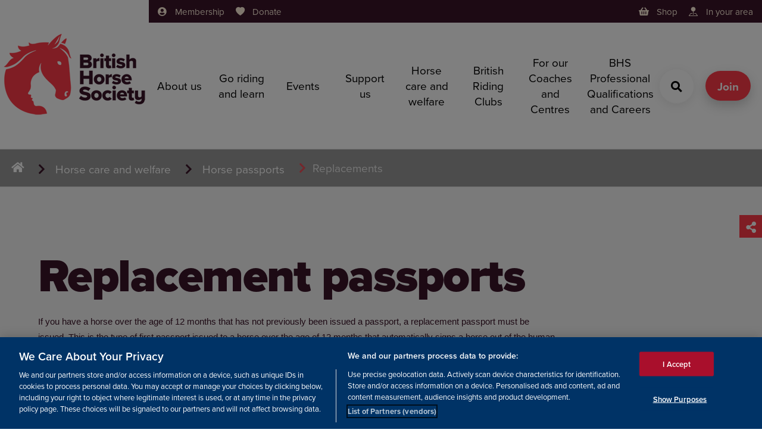

--- FILE ---
content_type: text/html; charset=utf-8
request_url: https://www.bhs.org.uk/horse-care-and-welfare/horse-passports/replacements/
body_size: 25421
content:


<!DOCTYPE html>
<html lang="en" prefix="og: https://ogp.me/ns#">
<head>
    <meta charset="UTF-8">
    <meta name="viewport" content="width=device-width, initial-scale=1.0">
    

<title>Replacement Horse Passports | The British Horse Society</title>
<link rel="canonical" href="https://www.bhs.org.uk/horse-care-and-welfare/horse-passports/replacements/">


    <meta name="description" content="If you have a horse that has been previously passported, but are not sure by which passport office, you can apply for a replacement passport." />

<meta property="og:site_name" content="The British Horse society" />
<meta property="og:type" content="website" />
<meta property="og:title" content="Replacement Horse Passports | The British Horse Society" />

    <meta property="og:description" content="If you have a horse that has been previously passported, but are not sure by which passport office, you can apply for a replacement passport." />

<meta property="og:url" content="https://www.bhs.org.uk/horse-care-and-welfare/horse-passports/replacements/" />


    <link rel="stylesheet" href="https://use.typekit.net/uqy8xmm.css">
    <link rel="apple-touch-icon" href="/assets/images/logo/180.png" sizes="180x180" />
    <link rel="stylesheet" href="/assets/css/essential.css?v=20250908060644" />
    <link rel="stylesheet" href="/assets/css/non-essential.css" />
    <link rel="stylesheet" href="/assets/css/custom-styles.css" />
    

    
    
<script src="https://cdn.cookielaw.org/scripttemplates/otSDKStub.js" type="text/javascript" charset="UTF-8" data-domain-script="cae43fc9-cbc7-4164-91fc-afdaed708707"></script>
<script type="text/javascript">
    function OptanonWrapper() { }
</script>

        
<meta name="msvalidate.01" content="EBEBB5A2BD76D2B89CC437CB0EF42241" /><meta name="google-site-verification" content="9WNdtqi9Tr8ByLUqq7NKhxzBySrxIHqz7lzrx59QlEY" /><script>
                (function (a, t, i) { var e = "MSCI"; var s = "Analytics"; var o = e + "queue"; a[o] = a[o] || []; var r = a[e] || function (n) { var t = {}; t[s] = {}; function e(e) { while (e.length) { var r = e.pop(); t[s][r] = function (e) { return function () { a[o].push([e, n, arguments]) } }(r) } } var r = "track"; var i = "set"; e([r + "Event", r + "View", r + "Action", i + "Config", i + "Property", i + "User", "initialize", "teardown"]); return t }(i.name); var n = i.name; if (!a[e]) { a[n] = r[s]; a[o].push(["new", n]); setTimeout(function () { var e = "script"; var r = t.createElement(e); r.async = 1; r.src = i.src; var n = t.getElementsByTagName(e)[0]; n.parentNode.insertBefore(r, n) }, 1) } else { a[n] = new r[s] } if (i.user) { a[n].setUser(i.user) } if (i.props) { for (var c in i.props) { a[n].setProperty(c, i.props[c]) } } a[n].initialize(i.cfg) })(window, document, {
 
                    src: "https://cxppgbr1rdrect01sa02cdn.blob.core.windows.net/webtracking/WebTracking/WebTracking.bundle.js",
                    name: "MSCI",
                    cfg: {
 
                        ingestionKey: "de2ab5d4153d47fba813ad21e538d6fd-714e4710-bf93-4429-b922-9956669b4627-7253",
                        endpointUrl: "https://mobile.events.data.microsoft.com/OneCollector/1.0/",
                        autoCapture: {
                            view: true,
                            click: true
                        },
                        orgInfo: {
                            orgId: "4797fd42-bf41-ee11-94d3-0022481a27a9",
                            orgTenantId: "61761a3f-0f9f-43bd-a8ce-e39e84824d9e",
                            orgGeo: "GBR"
                        }
                    }
                });
</script><script>
                (function (a, t, i) { var e = "MSCI"; var s = "Analytics"; var o = e + "queue"; a[o] = a[o] || []; var r = a[e] || function (n) { var t = {}; t[s] = {}; function e(e) { while (e.length) { var r = e.pop(); t[s][r] = function (e) { return function () { a[o].push([e, n, arguments]) } }(r) } } var r = "track"; var i = "set"; e([r + "Event", r + "View", r + "Action", i + "Config", i + "Property", i + "User", "initialize", "teardown"]); return t }(i.name); var n = i.name; if (!a[e]) { a[n] = r[s]; a[o].push(["new", n]); setTimeout(function () { var e = "script"; var r = t.createElement(e); r.async = 1; r.src = i.src; var n = t.getElementsByTagName(e)[0]; n.parentNode.insertBefore(r, n) }, 1) } else { a[n] = new r[s] } if (i.user) { a[n].setUser(i.user) } if (i.props) { for (var c in i.props) { a[n].setProperty(c, i.props[c]) } } a[n].initialize(i.cfg) })(window, document, {
 
                    src: "https://cxppgbr1rdrect01sa02cdn.blob.core.windows.net/webtracking/WebTracking/WebTracking.bundle.js",
                    name: "MSCI",
                    cfg: {
 
                        ingestionKey: "c8e66c37777f46bfa067ce0dbe5e62a8-7de2af1d-5532-4e63-aebd-61f6daf2e1f0-7445",
                        endpointUrl: "https://mobile.events.data.microsoft.com/OneCollector/1.0/",
                        autoCapture: {
                            view: true,
                            click: true
                        },
                        orgInfo: {
                            orgId: "4797fd42-bf41-ee11-94d3-0022481a27a9",
                            orgTenantId: "61761a3f-0f9f-43bd-a8ce-e39e84824d9e",
                            orgGeo: "GBR"
                        }
                    }
                });
</script><!-- Google Tag Manager -->
<script>(function(w,d,s,l,i){w[l]=w[l]||[];w[l].push({'gtm.start':
new Date().getTime(),event:'gtm.js'});var f=d.getElementsByTagName(s)[0],
j=d.createElement(s),dl=l!='dataLayer'?'&l='+l:'';j.async=true;j.src=
'https://www.googletagmanager.com/gtm.js?id='+i+dl;f.parentNode.insertBefore(j,f);
})(window,document,'script','dataLayer','GTM-WCBDWX');</script>
<!-- End Google Tag Manager --><meta name="msvalidate.01" content="EBEBB5A2BD76D2B89CC437CB0EF42241" /><meta name="msvalidate.01" content="E238DFEF0A1265F28090C9F63CA60DAB" />

</head>
<body>
    <a aria-label="Skip to Content" class="a-skip-to-content padding bg--red text--white" href="#maincontent">
    <i class="icon icon-arrow-down">
        <span hidden="">arrow-down</span>
    </i>
    <span>Skip to content</span>
</a>

    <header>
        

<header class="o-header c-flex bg--white text--black">
    <div class="o-header__shadow bg--blue"></div>
    <div>
        <a class="o-header__logo" href="/" aria-label="Go to BHS home">
            <img src='/media/g5ojhjfk/bhs-primary-logo-colour-copy-30-border.png?width=250&amp;height=250&amp;v=1dc219afe0198f0' alt='British Horse Society home' title='Bhs Primary Logo Colour Copy 30 Border' />
        </a>
    </div>
    <div class="c-flex c-flex--column c-flex__item bg--white">
        <div class="o-header__bar o-header__padding display@large text--small bg--darkbay text--oat">
            <div class="c-flex">
                <nav class="o-header__bar__links c-flex__item">
                    <ul class="a-list a-list--inline">
                        
<li class="o-header__bar__links__item">
    
<a class='a-link a-link--with-icon a-link--with-icon--left' href='/membership/' target=''>
                            <i class='a-link__icon icon icon-user-circle'>
                                <span hidden>user-circle</span>
                            </i>
                            <span class='a-link__text'>Membership</span>
                        </a>

</li>

<li class="o-header__bar__links__item">
    
<a class='a-link a-link--with-icon a-link--with-icon--left' href='/support-us/donate/' target=''>
                            <i class='a-link__icon icon icon-heart'>
                                <span hidden>heart</span>
                            </i>
                            <span class='a-link__text'>Donate</span>
                        </a>

</li>

                    </ul>
                </nav>

    <div class="o-header__bar__login no-wrap text--right">
        <ul class="a-list a-list--inline">
            <li class="o-header__bar__links__item">
                <a class="a-link a-link--with-icon a-link--with-icon--left" href="https://www.britishhorseshop.com/" target="_blank">
                    <i class="a-link__icon icon icon-basket">
                        <span hidden="">basket</span>
                    </i>
                    <span class="a-link__text">
                        Shop
                    </span>
                </a>
            </li>
            <li class="o-header__bar__links__item">
                <a class="a-link a-link--with-icon a-link--with-icon--left" href="/bhs-in-your-area/">
                    <i class="a-link__icon icon icon-pin-map-fill">
                        <span hidden>pin--map-fill</span>
                    </i>
                    <span class="a-link__text">
                        In your area
                    </span>
                </a>
            </li>

        </ul>
    </div>
            </div>
        </div>
        <div class="c-flex c-flex--align-center c-flex__item--fill">
            <nav class="o-header__nav o-header__vh border-box c-flex c-flex__item display@large o-header__padding bg--white" data-toggle="nav" data-toggle-result="flex">
                <div class="o-header__scrollable c-row c-flex c-flex--column">
                    <div class="o-header__nav__secondary hidden@large">
                        <div class="m-tabs c-flex">
                            

<div class="m-tabs__tab c-flex__item">
    <a class="a-tab c-flex c-flex--column padding text--center bg--white" href="/membership/">
        <div>
            
<img src='/media/0xhjytyp/riding-out-anthony-francis-jones.jpg?width=400&height=180&v=1da58399cd7f5f0' alt='behind horse close-up in a yellow field' 
                    height='180' width='400'
                     loading='lazy'
                    
                     />

        </div>
        <span>
            Membership
        </span>
    </a>
</div>

<div class="m-tabs__tab c-flex__item">
    <a class="a-tab c-flex c-flex--column padding text--center bg--white" href="/support-us/donate/">
        <div>
            
<img src='/media/djvad1iv/bhs-parbold-equestrian-centre-1-8.jpg?rxy=0.46920821114369504,0.36950641985983895&width=400&height=180&v=1d83d2947c75970' alt='BHS Parbold Equestrian Centre 1 (8)' 
                    height='180' width='400'
                     loading='lazy'
                    
                     />

        </div>
        <span>
            Donate
        </span>
    </a>
</div>

                        </div>
                    </div>
                    <ul class="o-header__nav__links a-list a-list--no-style a-navigation-list c-flex@medium c-flex--wrap">

                                <li class="c-flex__item c-flex__item--1\2@medium c-flex__item--1\4@large">
                                    <a class="o-header__nav__link a-navigation-list__link c-flex c-flex--align-center a-link a-link--with-icon a-link--with-icon--right " href="#" data-toggles="nav__0">
                                        <span class="a-link__text">
                                            About us
                                        </span>
                                        <i class="a-link__icon icon icon-arrow-right text--red ">
                                            <span hidden>arrow-right</span>
                                        </i>
                                    </a>




<div class="o-header__subnav o-header__vh c-flex c-flex--column bg--silver" data-toggle="nav__0" data-toggle-result="flex">
    <a class="o-header__subnav__back padding hidden@large a-link a-link--with-icon a-link--with-icon--left " href="#" data-toggles="nav__0">
        <i class="a-link__icon icon icon-chevron-left  ">
            <span hidden>chevron-left</span>
        </i> <span class="a-link__text">
            back
        </span>
    </a>
    <div class="o-header__scrollable c-flex__item--fill c-flex">
        <div class="o-header__subnav__container o-header__scrollable m-sub-navigation padding c-row--padding@large">
            <div class="m-sub-navigation__row c-row">
                <div class="display@large">
                    <div class="m-sub-navigation__close text--large a-toggle" data-toggles="nav__0">
                        <div class="a-toggle__opener">
                            <button aria-label="cross" class="m-sub-navigation__close text--large a-button a-button--icon bg--transparent     text--red@hover" type="button">
                                <i class=" icon icon-cross  text--red@hover">
                                    <span hidden>cross</span>
                                </i>
                            </button>
                        </div>
                        <div class="a-toggle__closer">
                            <button aria-label="cross" class="m-sub-navigation__close text--large a-button a-button--icon bg--transparent     text--red@hover" type="button">
                                <i class=" icon icon-cross  text--red@hover">
                                    <span hidden>cross</span>
                                </i>
                            </button>
                        </div>
                    </div>
                    <div class="c-flex padding">
                        <div class="c-content c-flex c-flex--column c-flex__item">
                            <div>
                                <a class="h1 a-link a-link--with-icon a-link--with-icon--right a-link--colour-hover text--red@hover" href="/about-us/">
                                    <span class="a-link__text">
                                        About us
                                    </span>
                                </a>
                            </div>
                            <div class="c-flex c-flex--align-end c-flex__item--fill c-row--content">
                                <div class="c-content c-row--content m-content text--jet">
                                    <p class="o-header__subnav__container o-header__scrollable">
                                        As the largest and most influential equestrian charity in the UK, we make a real impact to the lives of horses and people who care about them by working to improve education, welfare, access and safety
                                    </p>
                                </div>
                            </div>
                        </div>
                        <div>
                        </div>
                    </div>
                </div>
                <hr class="m-sub-navigation__hr display@large bg--jet" />
                <ul class="o-header__subnav__container o-header__scrollable a-list a-list--no-style a-navigation-list a-navigation-list--has-parent c-flex@medium c-flex--wrap">
                    <li class="a-navigation-list__parent c-flex__item">
                        <a class="a-navigation-list__view-all text--small a-link  " href="#">
                            View all
                        </a>
                        <a class="a-navigation-list__link c-flex c-flex--align-center h3 a-link a-link--with-icon a-link--with-icon--right a-link--colour-hover text--red@hover" href="/about-us/">
                            <span class="a-link__text">
                                About us
                            </span>
                            <i class="a-link__icon icon icon-arrow-right text--red text--red@hover">
                                <span hidden>arrow-right</span>
                            </i>
                        </a>
                    </li>

                        <li class="a-navigation-list__item c-flex__item c-flex__item--1\2@medium c-flex__item--1\4@large">
                            <i class="a-navigation-list__icon hidden@large icon icon-indent  ">
                                <span hidden>indent</span>
                            </i>
                            <a class="a-navigation-list__link c-flex c-flex--align-center a-link a-link--with-icon a-link--with-icon--right a-link--colour-hover text--red@hover" href="/about-us/our-vision-and-purpose/">
                                <span class="a-link__text">
                                    Our vision and purpose
                                </span>
                                <i class="a-link__icon icon icon-arrow-right text--red text--red@hover">
                                    <span hidden>arrow-right</span>
                                </i>
                            </a>
                        </li>
                        <li class="a-navigation-list__item c-flex__item c-flex__item--1\2@medium c-flex__item--1\4@large">
                            <i class="a-navigation-list__icon hidden@large icon icon-indent  ">
                                <span hidden>indent</span>
                            </i>
                            <a class="a-navigation-list__link c-flex c-flex--align-center a-link a-link--with-icon a-link--with-icon--right a-link--colour-hover text--red@hover" href="/about-us/our-access-work/">
                                <span class="a-link__text">
                                    Our access work
                                </span>
                                <i class="a-link__icon icon icon-arrow-right text--red text--red@hover">
                                    <span hidden>arrow-right</span>
                                </i>
                            </a>
                        </li>
                        <li class="a-navigation-list__item c-flex__item c-flex__item--1\2@medium c-flex__item--1\4@large">
                            <i class="a-navigation-list__icon hidden@large icon icon-indent  ">
                                <span hidden>indent</span>
                            </i>
                            <a class="a-navigation-list__link c-flex c-flex--align-center a-link a-link--with-icon a-link--with-icon--right a-link--colour-hover text--red@hover" href="/about-us/our-welfare-work/">
                                <span class="a-link__text">
                                    Our welfare work
                                </span>
                                <i class="a-link__icon icon icon-arrow-right text--red text--red@hover">
                                    <span hidden>arrow-right</span>
                                </i>
                            </a>
                        </li>
                        <li class="a-navigation-list__item c-flex__item c-flex__item--1\2@medium c-flex__item--1\4@large">
                            <i class="a-navigation-list__icon hidden@large icon icon-indent  ">
                                <span hidden>indent</span>
                            </i>
                            <a class="a-navigation-list__link c-flex c-flex--align-center a-link a-link--with-icon a-link--with-icon--right a-link--colour-hover text--red@hover" href="/about-us/our-safety-work/">
                                <span class="a-link__text">
                                    Our safety work
                                </span>
                                <i class="a-link__icon icon icon-arrow-right text--red text--red@hover">
                                    <span hidden>arrow-right</span>
                                </i>
                            </a>
                        </li>
                        <li class="a-navigation-list__item c-flex__item c-flex__item--1\2@medium c-flex__item--1\4@large">
                            <i class="a-navigation-list__icon hidden@large icon icon-indent  ">
                                <span hidden>indent</span>
                            </i>
                            <a class="a-navigation-list__link c-flex c-flex--align-center a-link a-link--with-icon a-link--with-icon--right a-link--colour-hover text--red@hover" href="/about-us/latest-news/">
                                <span class="a-link__text">
                                    Latest news
                                </span>
                                <i class="a-link__icon icon icon-arrow-right text--red text--red@hover">
                                    <span hidden>arrow-right</span>
                                </i>
                            </a>
                        </li>
                        <li class="a-navigation-list__item c-flex__item c-flex__item--1\2@medium c-flex__item--1\4@large">
                            <i class="a-navigation-list__icon hidden@large icon icon-indent  ">
                                <span hidden>indent</span>
                            </i>
                            <a class="a-navigation-list__link c-flex c-flex--align-center a-link a-link--with-icon a-link--with-icon--right a-link--colour-hover text--red@hover" href="/about-us/contact-us/">
                                <span class="a-link__text">
                                    Contact us
                                </span>
                                <i class="a-link__icon icon icon-arrow-right text--red text--red@hover">
                                    <span hidden>arrow-right</span>
                                </i>
                            </a>
                        </li>
                        <li class="a-navigation-list__item c-flex__item c-flex__item--1\2@medium c-flex__item--1\4@large">
                            <i class="a-navigation-list__icon hidden@large icon icon-indent  ">
                                <span hidden>indent</span>
                            </i>
                            <a class="a-navigation-list__link c-flex c-flex--align-center a-link a-link--with-icon a-link--with-icon--right a-link--colour-hover text--red@hover" href="/about-us/membership/">
                                <span class="a-link__text">
                                    Membership
                                </span>
                                <i class="a-link__icon icon icon-arrow-right text--red text--red@hover">
                                    <span hidden>arrow-right</span>
                                </i>
                            </a>
                        </li>
                        <li class="a-navigation-list__item c-flex__item c-flex__item--1\2@medium c-flex__item--1\4@large">
                            <i class="a-navigation-list__icon hidden@large icon icon-indent  ">
                                <span hidden>indent</span>
                            </i>
                            <a class="a-navigation-list__link c-flex c-flex--align-center a-link a-link--with-icon a-link--with-icon--right a-link--colour-hover text--red@hover" href="/about-us/bhs-jobs/">
                                <span class="a-link__text">
                                    BHS Jobs
                                </span>
                                <i class="a-link__icon icon icon-arrow-right text--red text--red@hover">
                                    <span hidden>arrow-right</span>
                                </i>
                            </a>
                        </li>
                        <li class="a-navigation-list__item c-flex__item c-flex__item--1\2@medium c-flex__item--1\4@large">
                            <i class="a-navigation-list__icon hidden@large icon icon-indent  ">
                                <span hidden>indent</span>
                            </i>
                            <a class="a-navigation-list__link c-flex c-flex--align-center a-link a-link--with-icon a-link--with-icon--right a-link--colour-hover text--red@hover" href="/about-us/everyone-welcome/">
                                <span class="a-link__text">
                                    Everyone Welcome
                                </span>
                                <i class="a-link__icon icon icon-arrow-right text--red text--red@hover">
                                    <span hidden>arrow-right</span>
                                </i>
                            </a>
                        </li>
                        <li class="a-navigation-list__item c-flex__item c-flex__item--1\2@medium c-flex__item--1\4@large">
                            <i class="a-navigation-list__icon hidden@large icon icon-indent  ">
                                <span hidden>indent</span>
                            </i>
                            <a class="a-navigation-list__link c-flex c-flex--align-center a-link a-link--with-icon a-link--with-icon--right a-link--colour-hover text--red@hover" href="/about-us/horses-in-society/">
                                <span class="a-link__text">
                                    Horses in Society
                                </span>
                                <i class="a-link__icon icon icon-arrow-right text--red text--red@hover">
                                    <span hidden>arrow-right</span>
                                </i>
                            </a>
                        </li>
                </ul>
            </div>
        </div>
    </div>
</div>
                                </li>
                                <li class="c-flex__item c-flex__item--1\2@medium c-flex__item--1\4@large">
                                    <a class="o-header__nav__link a-navigation-list__link c-flex c-flex--align-center a-link a-link--with-icon a-link--with-icon--right " href="#" data-toggles="nav__1">
                                        <span class="a-link__text">
                                            Go riding and learn
                                        </span>
                                        <i class="a-link__icon icon icon-arrow-right text--red ">
                                            <span hidden>arrow-right</span>
                                        </i>
                                    </a>




<div class="o-header__subnav o-header__vh c-flex c-flex--column bg--silver" data-toggle="nav__1" data-toggle-result="flex">
    <a class="o-header__subnav__back padding hidden@large a-link a-link--with-icon a-link--with-icon--left " href="#" data-toggles="nav__1">
        <i class="a-link__icon icon icon-chevron-left  ">
            <span hidden>chevron-left</span>
        </i> <span class="a-link__text">
            back
        </span>
    </a>
    <div class="o-header__scrollable c-flex__item--fill c-flex">
        <div class="o-header__subnav__container o-header__scrollable m-sub-navigation padding c-row--padding@large">
            <div class="m-sub-navigation__row c-row">
                <div class="display@large">
                    <div class="m-sub-navigation__close text--large a-toggle" data-toggles="nav__1">
                        <div class="a-toggle__opener">
                            <button aria-label="cross" class="m-sub-navigation__close text--large a-button a-button--icon bg--transparent     text--red@hover" type="button">
                                <i class=" icon icon-cross  text--red@hover">
                                    <span hidden>cross</span>
                                </i>
                            </button>
                        </div>
                        <div class="a-toggle__closer">
                            <button aria-label="cross" class="m-sub-navigation__close text--large a-button a-button--icon bg--transparent     text--red@hover" type="button">
                                <i class=" icon icon-cross  text--red@hover">
                                    <span hidden>cross</span>
                                </i>
                            </button>
                        </div>
                    </div>
                    <div class="c-flex padding">
                        <div class="c-content c-flex c-flex--column c-flex__item">
                            <div>
                                <a class="h1 a-link a-link--with-icon a-link--with-icon--right a-link--colour-hover text--red@hover" href="/go-riding-and-learn/">
                                    <span class="a-link__text">
                                        Go riding and learn
                                    </span>
                                </a>
                            </div>
                            <div class="c-flex c-flex--align-end c-flex__item--fill c-row--content">
                                <div class="c-content c-row--content m-content text--jet">
                                    <p class="o-header__subnav__container o-header__scrollable">
                                        Whether you&#x2019;re an experienced rider or looking to get started, we have information to help. 
                                    </p>
                                </div>
                            </div>
                        </div>
                        <div>
                        </div>
                    </div>
                </div>
                <hr class="m-sub-navigation__hr display@large bg--jet" />
                <ul class="o-header__subnav__container o-header__scrollable a-list a-list--no-style a-navigation-list a-navigation-list--has-parent c-flex@medium c-flex--wrap">
                    <li class="a-navigation-list__parent c-flex__item">
                        <a class="a-navigation-list__view-all text--small a-link  " href="#">
                            View all
                        </a>
                        <a class="a-navigation-list__link c-flex c-flex--align-center h3 a-link a-link--with-icon a-link--with-icon--right a-link--colour-hover text--red@hover" href="/go-riding-and-learn/">
                            <span class="a-link__text">
                                Go riding and learn
                            </span>
                            <i class="a-link__icon icon icon-arrow-right text--red text--red@hover">
                                <span hidden>arrow-right</span>
                            </i>
                        </a>
                    </li>

                        <li class="a-navigation-list__item c-flex__item c-flex__item--1\2@medium c-flex__item--1\4@large">
                            <i class="a-navigation-list__icon hidden@large icon icon-indent  ">
                                <span hidden>indent</span>
                            </i>
                            <a class="a-navigation-list__link c-flex c-flex--align-center a-link a-link--with-icon a-link--with-icon--right a-link--colour-hover text--red@hover" href="/go-riding-and-learn/find-a-riding-centre-or-livery-yard/">
                                <span class="a-link__text">
                                    Find a riding centre or livery yard
                                </span>
                                <i class="a-link__icon icon icon-arrow-right text--red text--red@hover">
                                    <span hidden>arrow-right</span>
                                </i>
                            </a>
                        </li>
                        <li class="a-navigation-list__item c-flex__item c-flex__item--1\2@medium c-flex__item--1\4@large">
                            <i class="a-navigation-list__icon hidden@large icon icon-indent  ">
                                <span hidden>indent</span>
                            </i>
                            <a class="a-navigation-list__link c-flex c-flex--align-center a-link a-link--with-icon a-link--with-icon--right a-link--colour-hover text--red@hover" href="/go-riding-and-learn/find-a-coach-or-groom/">
                                <span class="a-link__text">
                                    Find a coach or groom
                                </span>
                                <i class="a-link__icon icon icon-arrow-right text--red text--red@hover">
                                    <span hidden>arrow-right</span>
                                </i>
                            </a>
                        </li>
                        <li class="a-navigation-list__item c-flex__item c-flex__item--1\2@medium c-flex__item--1\4@large">
                            <i class="a-navigation-list__icon hidden@large icon icon-indent  ">
                                <span hidden>indent</span>
                            </i>
                            <a class="a-navigation-list__link c-flex c-flex--align-center a-link a-link--with-icon a-link--with-icon--right a-link--colour-hover text--red@hover" href="/go-riding-and-learn/riding-out-hacking/">
                                <span class="a-link__text">
                                    Riding out &amp; hacking
                                </span>
                                <i class="a-link__icon icon icon-arrow-right text--red text--red@hover">
                                    <span hidden>arrow-right</span>
                                </i>
                            </a>
                        </li>
                        <li class="a-navigation-list__item c-flex__item c-flex__item--1\2@medium c-flex__item--1\4@large">
                            <i class="a-navigation-list__icon hidden@large icon icon-indent  ">
                                <span hidden>indent</span>
                            </i>
                            <a class="a-navigation-list__link c-flex c-flex--align-center a-link a-link--with-icon a-link--with-icon--right a-link--colour-hover text--red@hover" href="/go-riding-and-learn/learning-to-ride/">
                                <span class="a-link__text">
                                    Learning to ride
                                </span>
                                <i class="a-link__icon icon icon-arrow-right text--red text--red@hover">
                                    <span hidden>arrow-right</span>
                                </i>
                            </a>
                        </li>
                        <li class="a-navigation-list__item c-flex__item c-flex__item--1\2@medium c-flex__item--1\4@large">
                            <i class="a-navigation-list__icon hidden@large icon icon-indent  ">
                                <span hidden>indent</span>
                            </i>
                            <a class="a-navigation-list__link c-flex c-flex--align-center a-link a-link--with-icon a-link--with-icon--right a-link--colour-hover text--red@hover" href="/go-riding-and-learn/record-an-incident/">
                                <span class="a-link__text">
                                    Record an incident
                                </span>
                                <i class="a-link__icon icon icon-arrow-right text--red text--red@hover">
                                    <span hidden>arrow-right</span>
                                </i>
                            </a>
                        </li>
                        <li class="a-navigation-list__item c-flex__item c-flex__item--1\2@medium c-flex__item--1\4@large">
                            <i class="a-navigation-list__icon hidden@large icon icon-indent  ">
                                <span hidden>indent</span>
                            </i>
                            <a class="a-navigation-list__link c-flex c-flex--align-center a-link a-link--with-icon a-link--with-icon--right a-link--colour-hover text--red@hover" href="/go-riding-and-learn/bhs-approved-pony-parties/">
                                <span class="a-link__text">
                                    BHS Approved Pony Parties
                                </span>
                                <i class="a-link__icon icon icon-arrow-right text--red text--red@hover">
                                    <span hidden>arrow-right</span>
                                </i>
                            </a>
                        </li>
                        <li class="a-navigation-list__item c-flex__item c-flex__item--1\2@medium c-flex__item--1\4@large">
                            <i class="a-navigation-list__icon hidden@large icon icon-indent  ">
                                <span hidden>indent</span>
                            </i>
                            <a class="a-navigation-list__link c-flex c-flex--align-center a-link a-link--with-icon a-link--with-icon--right a-link--colour-hover text--red@hover" href="/go-riding-and-learn/horses-welcome-directory/">
                                <span class="a-link__text">
                                    Horses Welcome directory
                                </span>
                                <i class="a-link__icon icon icon-arrow-right text--red text--red@hover">
                                    <span hidden>arrow-right</span>
                                </i>
                            </a>
                        </li>
                        <li class="a-navigation-list__item c-flex__item c-flex__item--1\2@medium c-flex__item--1\4@large">
                            <i class="a-navigation-list__icon hidden@large icon icon-indent  ">
                                <span hidden>indent</span>
                            </i>
                            <a class="a-navigation-list__link c-flex c-flex--align-center a-link a-link--with-icon a-link--with-icon--right a-link--colour-hover text--red@hover" href="/go-riding-and-learn/recreational-awards/">
                                <span class="a-link__text">
                                    Recreational awards
                                </span>
                                <i class="a-link__icon icon icon-arrow-right text--red text--red@hover">
                                    <span hidden>arrow-right</span>
                                </i>
                            </a>
                        </li>
                        <li class="a-navigation-list__item c-flex__item c-flex__item--1\2@medium c-flex__item--1\4@large">
                            <i class="a-navigation-list__icon hidden@large icon icon-indent  ">
                                <span hidden>indent</span>
                            </i>
                            <a class="a-navigation-list__link c-flex c-flex--align-center a-link a-link--with-icon a-link--with-icon--right a-link--colour-hover text--red@hover" href="/go-riding-and-learn/changing-lives-through-horses/">
                                <span class="a-link__text">
                                    Changing Lives Through Horses
                                </span>
                                <i class="a-link__icon icon icon-arrow-right text--red text--red@hover">
                                    <span hidden>arrow-right</span>
                                </i>
                            </a>
                        </li>
                        <li class="a-navigation-list__item c-flex__item c-flex__item--1\2@medium c-flex__item--1\4@large">
                            <i class="a-navigation-list__icon hidden@large icon icon-indent  ">
                                <span hidden>indent</span>
                            </i>
                            <a class="a-navigation-list__link c-flex c-flex--align-center a-link a-link--with-icon a-link--with-icon--right a-link--colour-hover text--red@hover" href="/go-riding-and-learn/qualifications-and-accreditation-explained/">
                                <span class="a-link__text">
                                    Qualifications and Accreditation explained
                                </span>
                                <i class="a-link__icon icon icon-arrow-right text--red text--red@hover">
                                    <span hidden>arrow-right</span>
                                </i>
                            </a>
                        </li>
                </ul>
            </div>
        </div>
    </div>
</div>
                                </li>
                                <li class="c-flex__item c-flex__item--1\2@medium c-flex__item--1\4@large">
                                    <a class="o-header__nav__link a-navigation-list__link c-flex c-flex--align-center a-link a-link--with-icon a-link--with-icon--right " href="#" data-toggles="nav__2">
                                        <span class="a-link__text">
                                            Events
                                        </span>
                                        <i class="a-link__icon icon icon-arrow-right text--red ">
                                            <span hidden>arrow-right</span>
                                        </i>
                                    </a>




<div class="o-header__subnav o-header__vh c-flex c-flex--column bg--silver" data-toggle="nav__2" data-toggle-result="flex">
    <a class="o-header__subnav__back padding hidden@large a-link a-link--with-icon a-link--with-icon--left " href="#" data-toggles="nav__2">
        <i class="a-link__icon icon icon-chevron-left  ">
            <span hidden>chevron-left</span>
        </i> <span class="a-link__text">
            back
        </span>
    </a>
    <div class="o-header__scrollable c-flex__item--fill c-flex">
        <div class="o-header__subnav__container o-header__scrollable m-sub-navigation padding c-row--padding@large">
            <div class="m-sub-navigation__row c-row">
                <div class="display@large">
                    <div class="m-sub-navigation__close text--large a-toggle" data-toggles="nav__2">
                        <div class="a-toggle__opener">
                            <button aria-label="cross" class="m-sub-navigation__close text--large a-button a-button--icon bg--transparent     text--red@hover" type="button">
                                <i class=" icon icon-cross  text--red@hover">
                                    <span hidden>cross</span>
                                </i>
                            </button>
                        </div>
                        <div class="a-toggle__closer">
                            <button aria-label="cross" class="m-sub-navigation__close text--large a-button a-button--icon bg--transparent     text--red@hover" type="button">
                                <i class=" icon icon-cross  text--red@hover">
                                    <span hidden>cross</span>
                                </i>
                            </button>
                        </div>
                    </div>
                    <div class="c-flex padding">
                        <div class="c-content c-flex c-flex--column c-flex__item">
                            <div>
                                <a class="h1 a-link a-link--with-icon a-link--with-icon--right a-link--colour-hover text--red@hover" href="/events/">
                                    <span class="a-link__text">
                                        Events
                                    </span>
                                </a>
                            </div>
                            <div class="c-flex c-flex--align-end c-flex__item--fill c-row--content">
                                <div class="c-content c-row--content m-content text--jet">
                                    <p class="o-header__subnav__container o-header__scrollable">
                                        We run events across the country - from summer camps to dressage competitions, there&#x27;s something for every level of equestrian.
                                    </p>
                                </div>
                            </div>
                        </div>
                        <div>
                        </div>
                    </div>
                </div>
                <hr class="m-sub-navigation__hr display@large bg--jet" />
                <ul class="o-header__subnav__container o-header__scrollable a-list a-list--no-style a-navigation-list a-navigation-list--has-parent c-flex@medium c-flex--wrap">
                    <li class="a-navigation-list__parent c-flex__item">
                        <a class="a-navigation-list__view-all text--small a-link  " href="#">
                            View all
                        </a>
                        <a class="a-navigation-list__link c-flex c-flex--align-center h3 a-link a-link--with-icon a-link--with-icon--right a-link--colour-hover text--red@hover" href="/events/">
                            <span class="a-link__text">
                                Events
                            </span>
                            <i class="a-link__icon icon icon-arrow-right text--red text--red@hover">
                                <span hidden>arrow-right</span>
                            </i>
                        </a>
                    </li>

                        <li class="a-navigation-list__item c-flex__item c-flex__item--1\2@medium c-flex__item--1\4@large">
                            <i class="a-navigation-list__icon hidden@large icon icon-indent  ">
                                <span hidden>indent</span>
                            </i>
                            <a class="a-navigation-list__link c-flex c-flex--align-center a-link a-link--with-icon a-link--with-icon--right a-link--colour-hover text--red@hover" href="/events/local-events/">
                                <span class="a-link__text">
                                    Local events
                                </span>
                                <i class="a-link__icon icon icon-arrow-right text--red text--red@hover">
                                    <span hidden>arrow-right</span>
                                </i>
                            </a>
                        </li>
                        <li class="a-navigation-list__item c-flex__item c-flex__item--1\2@medium c-flex__item--1\4@large">
                            <i class="a-navigation-list__icon hidden@large icon icon-indent  ">
                                <span hidden>indent</span>
                            </i>
                            <a class="a-navigation-list__link c-flex c-flex--align-center a-link a-link--with-icon a-link--with-icon--right a-link--colour-hover text--red@hover" href="/events/find-a-cpd-course/">
                                <span class="a-link__text">
                                    Find a CPD course
                                </span>
                                <i class="a-link__icon icon icon-arrow-right text--red text--red@hover">
                                    <span hidden>arrow-right</span>
                                </i>
                            </a>
                        </li>
                        <li class="a-navigation-list__item c-flex__item c-flex__item--1\2@medium c-flex__item--1\4@large">
                            <i class="a-navigation-list__icon hidden@large icon icon-indent  ">
                                <span hidden>indent</span>
                            </i>
                            <a class="a-navigation-list__link c-flex c-flex--align-center a-link a-link--with-icon a-link--with-icon--right a-link--colour-hover text--red@hover" href="/events/out-and-about/">
                                <span class="a-link__text">
                                    Out and about
                                </span>
                                <i class="a-link__icon icon icon-arrow-right text--red text--red@hover">
                                    <span hidden>arrow-right</span>
                                </i>
                            </a>
                        </li>
                        <li class="a-navigation-list__item c-flex__item c-flex__item--1\2@medium c-flex__item--1\4@large">
                            <i class="a-navigation-list__icon hidden@large icon icon-indent  ">
                                <span hidden>indent</span>
                            </i>
                            <a class="a-navigation-list__link c-flex c-flex--align-center a-link a-link--with-icon a-link--with-icon--right a-link--colour-hover text--red@hover" href="/events/findbook-an-assessment/">
                                <span class="a-link__text">
                                    Find/book an assessment
                                </span>
                                <i class="a-link__icon icon icon-arrow-right text--red text--red@hover">
                                    <span hidden>arrow-right</span>
                                </i>
                            </a>
                        </li>
                        <li class="a-navigation-list__item c-flex__item c-flex__item--1\2@medium c-flex__item--1\4@large">
                            <i class="a-navigation-list__icon hidden@large icon icon-indent  ">
                                <span hidden>indent</span>
                            </i>
                            <a class="a-navigation-list__link c-flex c-flex--align-center a-link a-link--with-icon a-link--with-icon--right a-link--colour-hover text--red@hover" href="/events/coach-convention-2025/">
                                <span class="a-link__text">
                                    Coach Convention 2025
                                </span>
                                <i class="a-link__icon icon icon-arrow-right text--red text--red@hover">
                                    <span hidden>arrow-right</span>
                                </i>
                            </a>
                        </li>
                        <li class="a-navigation-list__item c-flex__item c-flex__item--1\2@medium c-flex__item--1\4@large">
                            <i class="a-navigation-list__icon hidden@large icon icon-indent  ">
                                <span hidden>indent</span>
                            </i>
                            <a class="a-navigation-list__link c-flex c-flex--align-center a-link a-link--with-icon a-link--with-icon--right a-link--colour-hover text--red@hover" href="/events/gallop-equestrian-riding-school-championships/">
                                <span class="a-link__text">
                                    Gallop Equestrian Riding School Championships
                                </span>
                                <i class="a-link__icon icon icon-arrow-right text--red text--red@hover">
                                    <span hidden>arrow-right</span>
                                </i>
                            </a>
                        </li>
                </ul>
            </div>
        </div>
    </div>
</div>
                                </li>
                                <li class="c-flex__item c-flex__item--1\2@medium c-flex__item--1\4@large">
                                    <a class="o-header__nav__link a-navigation-list__link c-flex c-flex--align-center a-link a-link--with-icon a-link--with-icon--right " href="#" data-toggles="nav__3">
                                        <span class="a-link__text">
                                            Support us
                                        </span>
                                        <i class="a-link__icon icon icon-arrow-right text--red ">
                                            <span hidden>arrow-right</span>
                                        </i>
                                    </a>




<div class="o-header__subnav o-header__vh c-flex c-flex--column bg--silver" data-toggle="nav__3" data-toggle-result="flex">
    <a class="o-header__subnav__back padding hidden@large a-link a-link--with-icon a-link--with-icon--left " href="#" data-toggles="nav__3">
        <i class="a-link__icon icon icon-chevron-left  ">
            <span hidden>chevron-left</span>
        </i> <span class="a-link__text">
            back
        </span>
    </a>
    <div class="o-header__scrollable c-flex__item--fill c-flex">
        <div class="o-header__subnav__container o-header__scrollable m-sub-navigation padding c-row--padding@large">
            <div class="m-sub-navigation__row c-row">
                <div class="display@large">
                    <div class="m-sub-navigation__close text--large a-toggle" data-toggles="nav__3">
                        <div class="a-toggle__opener">
                            <button aria-label="cross" class="m-sub-navigation__close text--large a-button a-button--icon bg--transparent     text--red@hover" type="button">
                                <i class=" icon icon-cross  text--red@hover">
                                    <span hidden>cross</span>
                                </i>
                            </button>
                        </div>
                        <div class="a-toggle__closer">
                            <button aria-label="cross" class="m-sub-navigation__close text--large a-button a-button--icon bg--transparent     text--red@hover" type="button">
                                <i class=" icon icon-cross  text--red@hover">
                                    <span hidden>cross</span>
                                </i>
                            </button>
                        </div>
                    </div>
                    <div class="c-flex padding">
                        <div class="c-content c-flex c-flex--column c-flex__item">
                            <div>
                                <a class="h1 a-link a-link--with-icon a-link--with-icon--right a-link--colour-hover text--red@hover" href="/support-us/">
                                    <span class="a-link__text">
                                        Support us
                                    </span>
                                </a>
                            </div>
                            <div class="c-flex c-flex--align-end c-flex__item--fill c-row--content">
                                <div class="c-content c-row--content m-content text--jet">
                                    <p class="o-header__subnav__container o-header__scrollable">
                                        Every action you take makes a real difference. Together we can create a better future for horses and the people who love them.
                                    </p>
                                </div>
                            </div>
                        </div>
                        <div>
                        </div>
                    </div>
                </div>
                <hr class="m-sub-navigation__hr display@large bg--jet" />
                <ul class="o-header__subnav__container o-header__scrollable a-list a-list--no-style a-navigation-list a-navigation-list--has-parent c-flex@medium c-flex--wrap">
                    <li class="a-navigation-list__parent c-flex__item">
                        <a class="a-navigation-list__view-all text--small a-link  " href="#">
                            View all
                        </a>
                        <a class="a-navigation-list__link c-flex c-flex--align-center h3 a-link a-link--with-icon a-link--with-icon--right a-link--colour-hover text--red@hover" href="/support-us/">
                            <span class="a-link__text">
                                Support us
                            </span>
                            <i class="a-link__icon icon icon-arrow-right text--red text--red@hover">
                                <span hidden>arrow-right</span>
                            </i>
                        </a>
                    </li>

                        <li class="a-navigation-list__item c-flex__item c-flex__item--1\2@medium c-flex__item--1\4@large">
                            <i class="a-navigation-list__icon hidden@large icon icon-indent  ">
                                <span hidden>indent</span>
                            </i>
                            <a class="a-navigation-list__link c-flex c-flex--align-center a-link a-link--with-icon a-link--with-icon--right a-link--colour-hover text--red@hover" href="/support-us/donate/">
                                <span class="a-link__text">
                                    Donate
                                </span>
                                <i class="a-link__icon icon icon-arrow-right text--red text--red@hover">
                                    <span hidden>arrow-right</span>
                                </i>
                            </a>
                        </li>
                        <li class="a-navigation-list__item c-flex__item c-flex__item--1\2@medium c-flex__item--1\4@large">
                            <i class="a-navigation-list__icon hidden@large icon icon-indent  ">
                                <span hidden>indent</span>
                            </i>
                            <a class="a-navigation-list__link c-flex c-flex--align-center a-link a-link--with-icon a-link--with-icon--right a-link--colour-hover text--red@hover" href="/support-us/volunteering/">
                                <span class="a-link__text">
                                    Volunteering
                                </span>
                                <i class="a-link__icon icon icon-arrow-right text--red text--red@hover">
                                    <span hidden>arrow-right</span>
                                </i>
                            </a>
                        </li>
                        <li class="a-navigation-list__item c-flex__item c-flex__item--1\2@medium c-flex__item--1\4@large">
                            <i class="a-navigation-list__icon hidden@large icon icon-indent  ">
                                <span hidden>indent</span>
                            </i>
                            <a class="a-navigation-list__link c-flex c-flex--align-center a-link a-link--with-icon a-link--with-icon--right a-link--colour-hover text--red@hover" href="/support-us/fundraise/">
                                <span class="a-link__text">
                                    Fundraise
                                </span>
                                <i class="a-link__icon icon icon-arrow-right text--red text--red@hover">
                                    <span hidden>arrow-right</span>
                                </i>
                            </a>
                        </li>
                        <li class="a-navigation-list__item c-flex__item c-flex__item--1\2@medium c-flex__item--1\4@large">
                            <i class="a-navigation-list__icon hidden@large icon icon-indent  ">
                                <span hidden>indent</span>
                            </i>
                            <a class="a-navigation-list__link c-flex c-flex--align-center a-link a-link--with-icon a-link--with-icon--right a-link--colour-hover text--red@hover" href="/support-us/leaving-a-gift-in-your-will/">
                                <span class="a-link__text">
                                    Leaving a gift in your Will
                                </span>
                                <i class="a-link__icon icon icon-arrow-right text--red text--red@hover">
                                    <span hidden>arrow-right</span>
                                </i>
                            </a>
                        </li>
                        <li class="a-navigation-list__item c-flex__item c-flex__item--1\2@medium c-flex__item--1\4@large">
                            <i class="a-navigation-list__icon hidden@large icon icon-indent  ">
                                <span hidden>indent</span>
                            </i>
                            <a class="a-navigation-list__link c-flex c-flex--align-center a-link a-link--with-icon a-link--with-icon--right a-link--colour-hover text--red@hover" href="/support-us/our-campaigns/">
                                <span class="a-link__text">
                                    Our campaigns
                                </span>
                                <i class="a-link__icon icon icon-arrow-right text--red text--red@hover">
                                    <span hidden>arrow-right</span>
                                </i>
                            </a>
                        </li>
                </ul>
            </div>
        </div>
    </div>
</div>
                                </li>
                                <li class="c-flex__item c-flex__item--1\2@medium c-flex__item--1\4@large">
                                    <a class="o-header__nav__link a-navigation-list__link c-flex c-flex--align-center a-link a-link--with-icon a-link--with-icon--right " href="#" data-toggles="nav__4">
                                        <span class="a-link__text">
                                            Horse care and welfare
                                        </span>
                                        <i class="a-link__icon icon icon-arrow-right text--red ">
                                            <span hidden>arrow-right</span>
                                        </i>
                                    </a>




<div class="o-header__subnav o-header__vh c-flex c-flex--column bg--silver" data-toggle="nav__4" data-toggle-result="flex">
    <a class="o-header__subnav__back padding hidden@large a-link a-link--with-icon a-link--with-icon--left " href="#" data-toggles="nav__4">
        <i class="a-link__icon icon icon-chevron-left  ">
            <span hidden>chevron-left</span>
        </i> <span class="a-link__text">
            back
        </span>
    </a>
    <div class="o-header__scrollable c-flex__item--fill c-flex">
        <div class="o-header__subnav__container o-header__scrollable m-sub-navigation padding c-row--padding@large">
            <div class="m-sub-navigation__row c-row">
                <div class="display@large">
                    <div class="m-sub-navigation__close text--large a-toggle" data-toggles="nav__4">
                        <div class="a-toggle__opener">
                            <button aria-label="cross" class="m-sub-navigation__close text--large a-button a-button--icon bg--transparent     text--red@hover" type="button">
                                <i class=" icon icon-cross  text--red@hover">
                                    <span hidden>cross</span>
                                </i>
                            </button>
                        </div>
                        <div class="a-toggle__closer">
                            <button aria-label="cross" class="m-sub-navigation__close text--large a-button a-button--icon bg--transparent     text--red@hover" type="button">
                                <i class=" icon icon-cross  text--red@hover">
                                    <span hidden>cross</span>
                                </i>
                            </button>
                        </div>
                    </div>
                    <div class="c-flex padding">
                        <div class="c-content c-flex c-flex--column c-flex__item">
                            <div>
                                <a class="h1 a-link a-link--with-icon a-link--with-icon--right a-link--colour-hover text--red@hover" href="/horse-care-and-welfare/">
                                    <span class="a-link__text">
                                        Horse care and welfare
                                    </span>
                                </a>
                            </div>
                            <div class="c-flex c-flex--align-end c-flex__item--fill c-row--content">
                                <div class="c-content c-row--content m-content text--jet">
                                    <p class="o-header__subnav__container o-header__scrollable">
                                        Everything you need to know - from buying your first horse to horse welfare advice and information on specific health issues.
                                    </p>
                                </div>
                            </div>
                        </div>
                        <div>
                        </div>
                    </div>
                </div>
                <hr class="m-sub-navigation__hr display@large bg--jet" />
                <ul class="o-header__subnav__container o-header__scrollable a-list a-list--no-style a-navigation-list a-navigation-list--has-parent c-flex@medium c-flex--wrap">
                    <li class="a-navigation-list__parent c-flex__item">
                        <a class="a-navigation-list__view-all text--small a-link  " href="#">
                            View all
                        </a>
                        <a class="a-navigation-list__link c-flex c-flex--align-center h3 a-link a-link--with-icon a-link--with-icon--right a-link--colour-hover text--red@hover" href="/horse-care-and-welfare/">
                            <span class="a-link__text">
                                Horse care and welfare
                            </span>
                            <i class="a-link__icon icon icon-arrow-right text--red text--red@hover">
                                <span hidden>arrow-right</span>
                            </i>
                        </a>
                    </li>

                        <li class="a-navigation-list__item c-flex__item c-flex__item--1\2@medium c-flex__item--1\4@large">
                            <i class="a-navigation-list__icon hidden@large icon icon-indent  ">
                                <span hidden>indent</span>
                            </i>
                            <a class="a-navigation-list__link c-flex c-flex--align-center a-link a-link--with-icon a-link--with-icon--right a-link--colour-hover text--red@hover" href="/horse-care-and-welfare/ownership-loaning/">
                                <span class="a-link__text">
                                    Ownership &amp; loaning
                                </span>
                                <i class="a-link__icon icon icon-arrow-right text--red text--red@hover">
                                    <span hidden>arrow-right</span>
                                </i>
                            </a>
                        </li>
                        <li class="a-navigation-list__item c-flex__item c-flex__item--1\2@medium c-flex__item--1\4@large">
                            <i class="a-navigation-list__icon hidden@large icon icon-indent  ">
                                <span hidden>indent</span>
                            </i>
                            <a class="a-navigation-list__link c-flex c-flex--align-center a-link a-link--with-icon a-link--with-icon--right a-link--colour-hover text--red@hover" href="/horse-care-and-welfare/health-care-management/">
                                <span class="a-link__text">
                                    Health, care &amp; management
                                </span>
                                <i class="a-link__icon icon icon-arrow-right text--red text--red@hover">
                                    <span hidden>arrow-right</span>
                                </i>
                            </a>
                        </li>
                        <li class="a-navigation-list__item c-flex__item c-flex__item--1\2@medium c-flex__item--1\4@large">
                            <i class="a-navigation-list__icon hidden@large icon icon-indent  ">
                                <span hidden>indent</span>
                            </i>
                            <a class="a-navigation-list__link c-flex c-flex--align-center a-link a-link--with-icon a-link--with-icon--right a-link--colour-hover text--red@hover" href="/horse-care-and-welfare/behaviour/">
                                <span class="a-link__text">
                                    Behaviour
                                </span>
                                <i class="a-link__icon icon icon-arrow-right text--red text--red@hover">
                                    <span hidden>arrow-right</span>
                                </i>
                            </a>
                        </li>
                        <li class="a-navigation-list__item c-flex__item c-flex__item--1\2@medium c-flex__item--1\4@large">
                            <i class="a-navigation-list__icon hidden@large icon icon-indent  ">
                                <span hidden>indent</span>
                            </i>
                            <a class="a-navigation-list__link c-flex c-flex--align-center a-link a-link--with-icon a-link--with-icon--right a-link--colour-hover text--red@hover" href="/horse-care-and-welfare/report-a-welfare-concern/">
                                <span class="a-link__text">
                                    Report a welfare concern
                                </span>
                                <i class="a-link__icon icon icon-arrow-right text--red text--red@hover">
                                    <span hidden>arrow-right</span>
                                </i>
                            </a>
                        </li>
                        <li class="a-navigation-list__item c-flex__item c-flex__item--1\2@medium c-flex__item--1\4@large">
                            <i class="a-navigation-list__icon hidden@large icon icon-indent  ">
                                <span hidden>indent</span>
                            </i>
                            <a class="a-navigation-list__link c-flex c-flex--align-center a-link a-link--with-icon a-link--with-icon--right a-link--colour-hover text--red@hover" href="/horse-care-and-welfare/horse-passports/">
                                <span class="a-link__text">
                                    Horse passports
                                </span>
                                <i class="a-link__icon icon icon-arrow-right text--red text--red@hover">
                                    <span hidden>arrow-right</span>
                                </i>
                            </a>
                        </li>
                        <li class="a-navigation-list__item c-flex__item c-flex__item--1\2@medium c-flex__item--1\4@large">
                            <i class="a-navigation-list__icon hidden@large icon icon-indent  ">
                                <span hidden>indent</span>
                            </i>
                            <a class="a-navigation-list__link c-flex c-flex--align-center a-link a-link--with-icon a-link--with-icon--right a-link--colour-hover text--red@hover" href="/horse-care-and-welfare/campaigns-proactive-work/">
                                <span class="a-link__text">
                                    Campaigns &amp; proactive work
                                </span>
                                <i class="a-link__icon icon icon-arrow-right text--red text--red@hover">
                                    <span hidden>arrow-right</span>
                                </i>
                            </a>
                        </li>
                        <li class="a-navigation-list__item c-flex__item c-flex__item--1\2@medium c-flex__item--1\4@large">
                            <i class="a-navigation-list__icon hidden@large icon icon-indent  ">
                                <span hidden>indent</span>
                            </i>
                            <a class="a-navigation-list__link c-flex c-flex--align-center a-link a-link--with-icon a-link--with-icon--right a-link--colour-hover text--red@hover" href="/horse-care-and-welfare/features/">
                                <span class="a-link__text">
                                    Features
                                </span>
                                <i class="a-link__icon icon icon-arrow-right text--red text--red@hover">
                                    <span hidden>arrow-right</span>
                                </i>
                            </a>
                        </li>
                        <li class="a-navigation-list__item c-flex__item c-flex__item--1\2@medium c-flex__item--1\4@large">
                            <i class="a-navigation-list__icon hidden@large icon icon-indent  ">
                                <span hidden>indent</span>
                            </i>
                            <a class="a-navigation-list__link c-flex c-flex--align-center a-link a-link--with-icon a-link--with-icon--right a-link--colour-hover text--red@hover" href="/horse-care-and-welfare/supporting-vets-in-practice/">
                                <span class="a-link__text">
                                    Supporting vets in practice
                                </span>
                                <i class="a-link__icon icon icon-arrow-right text--red text--red@hover">
                                    <span hidden>arrow-right</span>
                                </i>
                            </a>
                        </li>
                </ul>
            </div>
        </div>
    </div>
</div>
                                </li>
                                <li class="c-flex__item c-flex__item--1\2@medium c-flex__item--1\4@large">
                                    <a class="o-header__nav__link a-navigation-list__link c-flex c-flex--align-center a-link a-link--with-icon a-link--with-icon--right " href="#" data-toggles="nav__5">
                                        <span class="a-link__text">
                                            British Riding Clubs
                                        </span>
                                        <i class="a-link__icon icon icon-arrow-right text--red ">
                                            <span hidden>arrow-right</span>
                                        </i>
                                    </a>




<div class="o-header__subnav o-header__vh c-flex c-flex--column bg--silver" data-toggle="nav__5" data-toggle-result="flex">
    <a class="o-header__subnav__back padding hidden@large a-link a-link--with-icon a-link--with-icon--left " href="#" data-toggles="nav__5">
        <i class="a-link__icon icon icon-chevron-left  ">
            <span hidden>chevron-left</span>
        </i> <span class="a-link__text">
            back
        </span>
    </a>
    <div class="o-header__scrollable c-flex__item--fill c-flex">
        <div class="o-header__subnav__container o-header__scrollable m-sub-navigation padding c-row--padding@large">
            <div class="m-sub-navigation__row c-row">
                <div class="display@large">
                    <div class="m-sub-navigation__close text--large a-toggle" data-toggles="nav__5">
                        <div class="a-toggle__opener">
                            <button aria-label="cross" class="m-sub-navigation__close text--large a-button a-button--icon bg--transparent     text--red@hover" type="button">
                                <i class=" icon icon-cross  text--red@hover">
                                    <span hidden>cross</span>
                                </i>
                            </button>
                        </div>
                        <div class="a-toggle__closer">
                            <button aria-label="cross" class="m-sub-navigation__close text--large a-button a-button--icon bg--transparent     text--red@hover" type="button">
                                <i class=" icon icon-cross  text--red@hover">
                                    <span hidden>cross</span>
                                </i>
                            </button>
                        </div>
                    </div>
                    <div class="c-flex padding">
                        <div class="c-content c-flex c-flex--column c-flex__item">
                            <div>
                                <a class="h1 a-link a-link--with-icon a-link--with-icon--right a-link--colour-hover text--red@hover" href="/british-riding-clubs/">
                                    <span class="a-link__text">
                                        British Riding Clubs
                                    </span>
                                </a>
                            </div>
                            <div class="c-flex c-flex--align-end c-flex__item--fill c-row--content">
                                <div class="c-content c-row--content m-content text--jet">
                                    <p class="o-header__subnav__container o-header__scrollable">
                                        Come and join our 34,000 existing British Riding Club members and gain access to the training, competitions and support that the BRC network offers.
                                    </p>
                                </div>
                            </div>
                        </div>
                        <div>
                        </div>
                    </div>
                </div>
                <hr class="m-sub-navigation__hr display@large bg--jet" />
                <ul class="o-header__subnav__container o-header__scrollable a-list a-list--no-style a-navigation-list a-navigation-list--has-parent c-flex@medium c-flex--wrap">
                    <li class="a-navigation-list__parent c-flex__item">
                        <a class="a-navigation-list__view-all text--small a-link  " href="#">
                            View all
                        </a>
                        <a class="a-navigation-list__link c-flex c-flex--align-center h3 a-link a-link--with-icon a-link--with-icon--right a-link--colour-hover text--red@hover" href="/british-riding-clubs/">
                            <span class="a-link__text">
                                British Riding Clubs
                            </span>
                            <i class="a-link__icon icon icon-arrow-right text--red text--red@hover">
                                <span hidden>arrow-right</span>
                            </i>
                        </a>
                    </li>

                        <li class="a-navigation-list__item c-flex__item c-flex__item--1\2@medium c-flex__item--1\4@large">
                            <i class="a-navigation-list__icon hidden@large icon icon-indent  ">
                                <span hidden>indent</span>
                            </i>
                            <a class="a-navigation-list__link c-flex c-flex--align-center a-link a-link--with-icon a-link--with-icon--right a-link--colour-hover text--red@hover" href="/british-riding-clubs/find-a-british-riding-club/">
                                <span class="a-link__text">
                                    Find a British Riding Club
                                </span>
                                <i class="a-link__icon icon icon-arrow-right text--red text--red@hover">
                                    <span hidden>arrow-right</span>
                                </i>
                            </a>
                        </li>
                        <li class="a-navigation-list__item c-flex__item c-flex__item--1\2@medium c-flex__item--1\4@large">
                            <i class="a-navigation-list__icon hidden@large icon icon-indent  ">
                                <span hidden>indent</span>
                            </i>
                            <a class="a-navigation-list__link c-flex c-flex--align-center a-link a-link--with-icon a-link--with-icon--right a-link--colour-hover text--red@hover" href="/british-riding-clubs/membership-clubs/">
                                <span class="a-link__text">
                                    Membership &amp; Clubs
                                </span>
                                <i class="a-link__icon icon icon-arrow-right text--red text--red@hover">
                                    <span hidden>arrow-right</span>
                                </i>
                            </a>
                        </li>
                        <li class="a-navigation-list__item c-flex__item c-flex__item--1\2@medium c-flex__item--1\4@large">
                            <i class="a-navigation-list__icon hidden@large icon icon-indent  ">
                                <span hidden>indent</span>
                            </i>
                            <a class="a-navigation-list__link c-flex c-flex--align-center a-link a-link--with-icon a-link--with-icon--right a-link--colour-hover text--red@hover" href="/british-riding-clubs/officials-volunteers/">
                                <span class="a-link__text">
                                    Officials &amp; Volunteers
                                </span>
                                <i class="a-link__icon icon icon-arrow-right text--red text--red@hover">
                                    <span hidden>arrow-right</span>
                                </i>
                            </a>
                        </li>
                        <li class="a-navigation-list__item c-flex__item c-flex__item--1\2@medium c-flex__item--1\4@large">
                            <i class="a-navigation-list__icon hidden@large icon icon-indent  ">
                                <span hidden>indent</span>
                            </i>
                            <a class="a-navigation-list__link c-flex c-flex--align-center a-link a-link--with-icon a-link--with-icon--right a-link--colour-hover text--red@hover" href="/british-riding-clubs/brc-handbook/">
                                <span class="a-link__text">
                                    BRC Handbook
                                </span>
                                <i class="a-link__icon icon icon-arrow-right text--red text--red@hover">
                                    <span hidden>arrow-right</span>
                                </i>
                            </a>
                        </li>
                        <li class="a-navigation-list__item c-flex__item c-flex__item--1\2@medium c-flex__item--1\4@large">
                            <i class="a-navigation-list__icon hidden@large icon icon-indent  ">
                                <span hidden>indent</span>
                            </i>
                            <a class="a-navigation-list__link c-flex c-flex--align-center a-link a-link--with-icon a-link--with-icon--right a-link--colour-hover text--red@hover" href="/british-riding-clubs/competitions/">
                                <span class="a-link__text">
                                    Competitions
                                </span>
                                <i class="a-link__icon icon icon-arrow-right text--red text--red@hover">
                                    <span hidden>arrow-right</span>
                                </i>
                            </a>
                        </li>
                        <li class="a-navigation-list__item c-flex__item c-flex__item--1\2@medium c-flex__item--1\4@large">
                            <i class="a-navigation-list__icon hidden@large icon icon-indent  ">
                                <span hidden>indent</span>
                            </i>
                            <a class="a-navigation-list__link c-flex c-flex--align-center a-link a-link--with-icon a-link--with-icon--right a-link--colour-hover text--red@hover" href="/british-riding-clubs/news/">
                                <span class="a-link__text">
                                    News
                                </span>
                                <i class="a-link__icon icon icon-arrow-right text--red text--red@hover">
                                    <span hidden>arrow-right</span>
                                </i>
                            </a>
                        </li>
                        <li class="a-navigation-list__item c-flex__item c-flex__item--1\2@medium c-flex__item--1\4@large">
                            <i class="a-navigation-list__icon hidden@large icon icon-indent  ">
                                <span hidden>indent</span>
                            </i>
                            <a class="a-navigation-list__link c-flex c-flex--align-center a-link a-link--with-icon a-link--with-icon--right a-link--colour-hover text--red@hover" href="/british-riding-clubs/policies-procedures/">
                                <span class="a-link__text">
                                    Policies &amp; Procedures
                                </span>
                                <i class="a-link__icon icon icon-arrow-right text--red text--red@hover">
                                    <span hidden>arrow-right</span>
                                </i>
                            </a>
                        </li>
                        <li class="a-navigation-list__item c-flex__item c-flex__item--1\2@medium c-flex__item--1\4@large">
                            <i class="a-navigation-list__icon hidden@large icon icon-indent  ">
                                <span hidden>indent</span>
                            </i>
                            <a class="a-navigation-list__link c-flex c-flex--align-center a-link a-link--with-icon a-link--with-icon--right a-link--colour-hover text--red@hover" href="/british-riding-clubs/contact-brc/">
                                <span class="a-link__text">
                                    Contact BRC
                                </span>
                                <i class="a-link__icon icon icon-arrow-right text--red text--red@hover">
                                    <span hidden>arrow-right</span>
                                </i>
                            </a>
                        </li>
                </ul>
            </div>
        </div>
    </div>
</div>
                                </li>
                                <li class="c-flex__item c-flex__item--1\2@medium c-flex__item--1\4@large">
                                    <a class="o-header__nav__link a-navigation-list__link c-flex c-flex--align-center a-link a-link--with-icon a-link--with-icon--right " href="#" data-toggles="nav__6">
                                        <span class="a-link__text">
                                            For our Coaches and Centres
                                        </span>
                                        <i class="a-link__icon icon icon-arrow-right text--red ">
                                            <span hidden>arrow-right</span>
                                        </i>
                                    </a>




<div class="o-header__subnav o-header__vh c-flex c-flex--column bg--silver" data-toggle="nav__6" data-toggle-result="flex">
    <a class="o-header__subnav__back padding hidden@large a-link a-link--with-icon a-link--with-icon--left " href="#" data-toggles="nav__6">
        <i class="a-link__icon icon icon-chevron-left  ">
            <span hidden>chevron-left</span>
        </i> <span class="a-link__text">
            back
        </span>
    </a>
    <div class="o-header__scrollable c-flex__item--fill c-flex">
        <div class="o-header__subnav__container o-header__scrollable m-sub-navigation padding c-row--padding@large">
            <div class="m-sub-navigation__row c-row">
                <div class="display@large">
                    <div class="m-sub-navigation__close text--large a-toggle" data-toggles="nav__6">
                        <div class="a-toggle__opener">
                            <button aria-label="cross" class="m-sub-navigation__close text--large a-button a-button--icon bg--transparent     text--red@hover" type="button">
                                <i class=" icon icon-cross  text--red@hover">
                                    <span hidden>cross</span>
                                </i>
                            </button>
                        </div>
                        <div class="a-toggle__closer">
                            <button aria-label="cross" class="m-sub-navigation__close text--large a-button a-button--icon bg--transparent     text--red@hover" type="button">
                                <i class=" icon icon-cross  text--red@hover">
                                    <span hidden>cross</span>
                                </i>
                            </button>
                        </div>
                    </div>
                    <div class="c-flex padding">
                        <div class="c-content c-flex c-flex--column c-flex__item">
                            <div>
                                <a class="h1 a-link a-link--with-icon a-link--with-icon--right a-link--colour-hover text--red@hover" href="/for-our-coaches-and-centres/">
                                    <span class="a-link__text">
                                        For our Coaches and Centres
                                    </span>
                                </a>
                            </div>
                            <div class="c-flex c-flex--align-end c-flex__item--fill c-row--content">
                                <div class="c-content c-row--content m-content text--jet">
                                    <p class="o-header__subnav__container o-header__scrollable">
                                        We work with and support many equestrian-related businesses. From our Accredited Professional Coaches to our Approved Centres, find out how you can work with the BHS.
                                    </p>
                                </div>
                            </div>
                        </div>
                        <div>
                        </div>
                    </div>
                </div>
                <hr class="m-sub-navigation__hr display@large bg--jet" />
                <ul class="o-header__subnav__container o-header__scrollable a-list a-list--no-style a-navigation-list a-navigation-list--has-parent c-flex@medium c-flex--wrap">
                    <li class="a-navigation-list__parent c-flex__item">
                        <a class="a-navigation-list__view-all text--small a-link  " href="#">
                            View all
                        </a>
                        <a class="a-navigation-list__link c-flex c-flex--align-center h3 a-link a-link--with-icon a-link--with-icon--right a-link--colour-hover text--red@hover" href="/for-our-coaches-and-centres/">
                            <span class="a-link__text">
                                For our Coaches and Centres
                            </span>
                            <i class="a-link__icon icon icon-arrow-right text--red text--red@hover">
                                <span hidden>arrow-right</span>
                            </i>
                        </a>
                    </li>

                        <li class="a-navigation-list__item c-flex__item c-flex__item--1\2@medium c-flex__item--1\4@large">
                            <i class="a-navigation-list__icon hidden@large icon icon-indent  ">
                                <span hidden>indent</span>
                            </i>
                            <a class="a-navigation-list__link c-flex c-flex--align-center a-link a-link--with-icon a-link--with-icon--right a-link--colour-hover text--red@hover" href="/for-our-coaches-and-centres/become-an-accredited-professional-coach/">
                                <span class="a-link__text">
                                    Become an Accredited Professional Coach
                                </span>
                                <i class="a-link__icon icon icon-arrow-right text--red text--red@hover">
                                    <span hidden>arrow-right</span>
                                </i>
                            </a>
                        </li>
                        <li class="a-navigation-list__item c-flex__item c-flex__item--1\2@medium c-flex__item--1\4@large">
                            <i class="a-navigation-list__icon hidden@large icon icon-indent  ">
                                <span hidden>indent</span>
                            </i>
                            <a class="a-navigation-list__link c-flex c-flex--align-center a-link a-link--with-icon a-link--with-icon--right a-link--colour-hover text--red@hover" href="/for-our-coaches-and-centres/become-bhs-approved/">
                                <span class="a-link__text">
                                    Become BHS approved
                                </span>
                                <i class="a-link__icon icon icon-arrow-right text--red text--red@hover">
                                    <span hidden>arrow-right</span>
                                </i>
                            </a>
                        </li>
                        <li class="a-navigation-list__item c-flex__item c-flex__item--1\2@medium c-flex__item--1\4@large">
                            <i class="a-navigation-list__icon hidden@large icon icon-indent  ">
                                <span hidden>indent</span>
                            </i>
                            <a class="a-navigation-list__link c-flex c-flex--align-center a-link a-link--with-icon a-link--with-icon--right a-link--colour-hover text--red@hover" href="/for-our-coaches-and-centres/join-the-changing-lives-through-horses-programme/">
                                <span class="a-link__text">
                                    Join the Changing Lives Through Horses programme
                                </span>
                                <i class="a-link__icon icon icon-arrow-right text--red text--red@hover">
                                    <span hidden>arrow-right</span>
                                </i>
                            </a>
                        </li>
                        <li class="a-navigation-list__item c-flex__item c-flex__item--1\2@medium c-flex__item--1\4@large">
                            <i class="a-navigation-list__icon hidden@large icon icon-indent  ">
                                <span hidden>indent</span>
                            </i>
                            <a class="a-navigation-list__link c-flex c-flex--align-center a-link a-link--with-icon a-link--with-icon--right a-link--colour-hover text--red@hover" href="/for-our-coaches-and-centres/helping-with-bhs-training/">
                                <span class="a-link__text">
                                    Helping with BHS training
                                </span>
                                <i class="a-link__icon icon icon-arrow-right text--red text--red@hover">
                                    <span hidden>arrow-right</span>
                                </i>
                            </a>
                        </li>
                        <li class="a-navigation-list__item c-flex__item c-flex__item--1\2@medium c-flex__item--1\4@large">
                            <i class="a-navigation-list__icon hidden@large icon icon-indent  ">
                                <span hidden>indent</span>
                            </i>
                            <a class="a-navigation-list__link c-flex c-flex--align-center a-link a-link--with-icon a-link--with-icon--right a-link--colour-hover text--red@hover" href="/for-our-coaches-and-centres/accredited-professional-hub/">
                                <span class="a-link__text">
                                    Accredited Professional Hub
                                </span>
                                <i class="a-link__icon icon icon-arrow-right text--red text--red@hover">
                                    <span hidden>arrow-right</span>
                                </i>
                            </a>
                        </li>
                </ul>
            </div>
        </div>
    </div>
</div>
                                </li>
                                <li class="c-flex__item c-flex__item--1\2@medium c-flex__item--1\4@large">
                                    <a class="o-header__nav__link a-navigation-list__link c-flex c-flex--align-center a-link a-link--with-icon a-link--with-icon--right " href="#" data-toggles="nav__7">
                                        <span class="a-link__text">
                                            BHS Professional Qualifications and Careers
                                        </span>
                                        <i class="a-link__icon icon icon-arrow-right text--red ">
                                            <span hidden>arrow-right</span>
                                        </i>
                                    </a>




<div class="o-header__subnav o-header__vh c-flex c-flex--column bg--silver" data-toggle="nav__7" data-toggle-result="flex">
    <a class="o-header__subnav__back padding hidden@large a-link a-link--with-icon a-link--with-icon--left " href="#" data-toggles="nav__7">
        <i class="a-link__icon icon icon-chevron-left  ">
            <span hidden>chevron-left</span>
        </i> <span class="a-link__text">
            back
        </span>
    </a>
    <div class="o-header__scrollable c-flex__item--fill c-flex">
        <div class="o-header__subnav__container o-header__scrollable m-sub-navigation padding c-row--padding@large">
            <div class="m-sub-navigation__row c-row">
                <div class="display@large">
                    <div class="m-sub-navigation__close text--large a-toggle" data-toggles="nav__7">
                        <div class="a-toggle__opener">
                            <button aria-label="cross" class="m-sub-navigation__close text--large a-button a-button--icon bg--transparent     text--red@hover" type="button">
                                <i class=" icon icon-cross  text--red@hover">
                                    <span hidden>cross</span>
                                </i>
                            </button>
                        </div>
                        <div class="a-toggle__closer">
                            <button aria-label="cross" class="m-sub-navigation__close text--large a-button a-button--icon bg--transparent     text--red@hover" type="button">
                                <i class=" icon icon-cross  text--red@hover">
                                    <span hidden>cross</span>
                                </i>
                            </button>
                        </div>
                    </div>
                    <div class="c-flex padding">
                        <div class="c-content c-flex c-flex--column c-flex__item">
                            <div>
                                <a class="h1 a-link a-link--with-icon a-link--with-icon--right a-link--colour-hover text--red@hover" href="/bhs-professional-qualifications-and-careers/">
                                    <span class="a-link__text">
                                        BHS professional qualifications and careers
                                    </span>
                                </a>
                            </div>
                            <div class="c-flex c-flex--align-end c-flex__item--fill c-row--content">
                                <div class="c-content c-row--content m-content text--jet">
                                    <p class="o-header__subnav__container o-header__scrollable">
                                        
                                    </p>
                                </div>
                            </div>
                        </div>
                        <div>
                        </div>
                    </div>
                </div>
                <hr class="m-sub-navigation__hr display@large bg--jet" />
                <ul class="o-header__subnav__container o-header__scrollable a-list a-list--no-style a-navigation-list a-navigation-list--has-parent c-flex@medium c-flex--wrap">
                    <li class="a-navigation-list__parent c-flex__item">
                        <a class="a-navigation-list__view-all text--small a-link  " href="#">
                            View all
                        </a>
                        <a class="a-navigation-list__link c-flex c-flex--align-center h3 a-link a-link--with-icon a-link--with-icon--right a-link--colour-hover text--red@hover" href="/bhs-professional-qualifications-and-careers/">
                            <span class="a-link__text">
                                BHS professional qualifications and careers
                            </span>
                            <i class="a-link__icon icon icon-arrow-right text--red text--red@hover">
                                <span hidden>arrow-right</span>
                            </i>
                        </a>
                    </li>

                        <li class="a-navigation-list__item c-flex__item c-flex__item--1\2@medium c-flex__item--1\4@large">
                            <i class="a-navigation-list__icon hidden@large icon icon-indent  ">
                                <span hidden>indent</span>
                            </i>
                            <a class="a-navigation-list__link c-flex c-flex--align-center a-link a-link--with-icon a-link--with-icon--right a-link--colour-hover text--red@hover" href="/bhs-professional-qualifications-and-careers/bhs-qualifications-and-stages/">
                                <span class="a-link__text">
                                    BHS qualifications and Stages
                                </span>
                                <i class="a-link__icon icon icon-arrow-right text--red text--red@hover">
                                    <span hidden>arrow-right</span>
                                </i>
                            </a>
                        </li>
                        <li class="a-navigation-list__item c-flex__item c-flex__item--1\2@medium c-flex__item--1\4@large">
                            <i class="a-navigation-list__icon hidden@large icon icon-indent  ">
                                <span hidden>indent</span>
                            </i>
                            <a class="a-navigation-list__link c-flex c-flex--align-center a-link a-link--with-icon a-link--with-icon--right a-link--colour-hover text--red@hover" href="/bhs-professional-qualifications-and-careers/why-choose-bhs-qualifications/">
                                <span class="a-link__text">
                                    Why choose BHS qualifications
                                </span>
                                <i class="a-link__icon icon icon-arrow-right text--red text--red@hover">
                                    <span hidden>arrow-right</span>
                                </i>
                            </a>
                        </li>
                        <li class="a-navigation-list__item c-flex__item c-flex__item--1\2@medium c-flex__item--1\4@large">
                            <i class="a-navigation-list__icon hidden@large icon icon-indent  ">
                                <span hidden>indent</span>
                            </i>
                            <a class="a-navigation-list__link c-flex c-flex--align-center a-link a-link--with-icon a-link--with-icon--right a-link--colour-hover text--red@hover" href="/bhs-professional-qualifications-and-careers/how-to-train/">
                                <span class="a-link__text">
                                    How to train
                                </span>
                                <i class="a-link__icon icon icon-arrow-right text--red text--red@hover">
                                    <span hidden>arrow-right</span>
                                </i>
                            </a>
                        </li>
                        <li class="a-navigation-list__item c-flex__item c-flex__item--1\2@medium c-flex__item--1\4@large">
                            <i class="a-navigation-list__icon hidden@large icon icon-indent  ">
                                <span hidden>indent</span>
                            </i>
                            <a class="a-navigation-list__link c-flex c-flex--align-center a-link a-link--with-icon a-link--with-icon--right a-link--colour-hover text--red@hover" href="/bhs-professional-qualifications-and-careers/assessments/">
                                <span class="a-link__text">
                                    Assessments
                                </span>
                                <i class="a-link__icon icon icon-arrow-right text--red text--red@hover">
                                    <span hidden>arrow-right</span>
                                </i>
                            </a>
                        </li>
                        <li class="a-navigation-list__item c-flex__item c-flex__item--1\2@medium c-flex__item--1\4@large">
                            <i class="a-navigation-list__icon hidden@large icon icon-indent  ">
                                <span hidden>indent</span>
                            </i>
                            <a class="a-navigation-list__link c-flex c-flex--align-center a-link a-link--with-icon a-link--with-icon--right a-link--colour-hover text--red@hover" href="/bhs-professional-qualifications-and-careers/equine-careers/">
                                <span class="a-link__text">
                                    Equine careers
                                </span>
                                <i class="a-link__icon icon icon-arrow-right text--red text--red@hover">
                                    <span hidden>arrow-right</span>
                                </i>
                            </a>
                        </li>
                        <li class="a-navigation-list__item c-flex__item c-flex__item--1\2@medium c-flex__item--1\4@large">
                            <i class="a-navigation-list__icon hidden@large icon icon-indent  ">
                                <span hidden>indent</span>
                            </i>
                            <a class="a-navigation-list__link c-flex c-flex--align-center a-link a-link--with-icon a-link--with-icon--right a-link--colour-hover text--red@hover" href="/bhs-professional-qualifications-and-careers/funding-and-support/">
                                <span class="a-link__text">
                                    Funding and support
                                </span>
                                <i class="a-link__icon icon icon-arrow-right text--red text--red@hover">
                                    <span hidden>arrow-right</span>
                                </i>
                            </a>
                        </li>
                        <li class="a-navigation-list__item c-flex__item c-flex__item--1\2@medium c-flex__item--1\4@large">
                            <i class="a-navigation-list__icon hidden@large icon icon-indent  ">
                                <span hidden>indent</span>
                            </i>
                            <a class="a-navigation-list__link c-flex c-flex--align-center a-link a-link--with-icon a-link--with-icon--right a-link--colour-hover text--red@hover" href="/bhs-professional-qualifications-and-careers/continuing-professional-development/">
                                <span class="a-link__text">
                                    Continuing Professional Development
                                </span>
                                <i class="a-link__icon icon icon-arrow-right text--red text--red@hover">
                                    <span hidden>arrow-right</span>
                                </i>
                            </a>
                        </li>
                        <li class="a-navigation-list__item c-flex__item c-flex__item--1\2@medium c-flex__item--1\4@large">
                            <i class="a-navigation-list__icon hidden@large icon icon-indent  ">
                                <span hidden>indent</span>
                            </i>
                            <a class="a-navigation-list__link c-flex c-flex--align-center a-link a-link--with-icon a-link--with-icon--right a-link--colour-hover text--red@hover" href="/bhs-professional-qualifications-and-careers/completing-your-bhs-qualifications/">
                                <span class="a-link__text">
                                    Completing your BHS qualifications
                                </span>
                                <i class="a-link__icon icon icon-arrow-right text--red text--red@hover">
                                    <span hidden>arrow-right</span>
                                </i>
                            </a>
                        </li>
                        <li class="a-navigation-list__item c-flex__item c-flex__item--1\2@medium c-flex__item--1\4@large">
                            <i class="a-navigation-list__icon hidden@large icon icon-indent  ">
                                <span hidden>indent</span>
                            </i>
                            <a class="a-navigation-list__link c-flex c-flex--align-center a-link a-link--with-icon a-link--with-icon--right a-link--colour-hover text--red@hover" href="/bhs-professional-qualifications-and-careers/find-an-equestrian-job/">
                                <span class="a-link__text">
                                    Find an equestrian job
                                </span>
                                <i class="a-link__icon icon icon-arrow-right text--red text--red@hover">
                                    <span hidden>arrow-right</span>
                                </i>
                            </a>
                        </li>
                        <li class="a-navigation-list__item c-flex__item c-flex__item--1\2@medium c-flex__item--1\4@large">
                            <i class="a-navigation-list__icon hidden@large icon icon-indent  ">
                                <span hidden>indent</span>
                            </i>
                            <a class="a-navigation-list__link c-flex c-flex--align-center a-link a-link--with-icon a-link--with-icon--right a-link--colour-hover text--red@hover" href="/bhs-professional-qualifications-and-careers/myth-busting-bhs-qualifications/">
                                <span class="a-link__text">
                                    Myth-busting BHS Qualifications
                                </span>
                                <i class="a-link__icon icon icon-arrow-right text--red text--red@hover">
                                    <span hidden>arrow-right</span>
                                </i>
                            </a>
                        </li>
                </ul>
            </div>
        </div>
    </div>
</div>
                                </li>
                    </ul>
                    <div class="o-header__nav__footer c-flex c-flex--align-center hidden@large">
                        <div class="o-header__nav__social c-flex__item">
                            <ul class="m-social-links a-list a-list--inline a-list--inline--middle">
                                

<li class="text--center">
    <a class="m-social-links__link m-social-links__link--facebook" href="http://www.facebook.com/TheBritishHorseSociety" rel="noreferrer" target="_blank" title="The BHS Facebook profile">
        <i class="m-social-links__link__icon text--large icon icon-facebook">
            <span hidden>Facebook</span>
        </i>
    </a>
</li>

<li class="text--center">
    <a class="m-social-links__link m-social-links__link--instagram" href="https://www.instagram.com/britishhorse/" rel="noreferrer" target="_blank" title="The BHS instagram profile">
        <i class="m-social-links__link__icon text--large icon icon-instagram">
            <span hidden>instagram</span>
        </i>
    </a>
</li>

<li class="text--center">
    <a class="m-social-links__link m-social-links__link--youtube" href="https://www.youtube.com/c/TheBritishHorseSociety" rel="noreferrer" target="_blank" title="The BHS Youtube profile">
        <i class="m-social-links__link__icon text--large icon icon-youtube">
            <span hidden>Youtube</span>
        </i>
    </a>
</li>

<li class="text--center">
    <a class="m-social-links__link m-social-links__link--twitter" href="https://twitter.com/BritishHorse" rel="noreferrer" target="_blank" title="The BHS Twitter profile">
        <i class="m-social-links__link__icon text--large icon icon-twitter">
            <span hidden>Twitter</span>
        </i>
    </a>
</li>

<li class="text--center">
    <a class="m-social-links__link m-social-links__link--tiktok" href="https://www.tiktok.com/@britishhorsesociety" rel="noreferrer" target="_blank" title="The BHS tiktok profile">
        <i class="m-social-links__link__icon text--large icon icon-tiktok">
            <span hidden>tiktok</span>
        </i>
    </a>
</li>

                            </ul>
                        </div>

    <div class="no-wrap">
        <a class="a-link a-link--with-icon a-link--with-icon--right" href="/bhs-in-your-area/">
            <span class="a-link__text">
                In your area
            </span>
            <i class="a-link__icon icon icon-user-circle">
                <span hidden="">user-circle</span>
            </i>
        </a>
    </div>
                    </div>
                </div>
            </nav>
            <div class="c-flex c-flex--align-center c-flex--reverse@large c-flex__item--fill">
                <div class="c-flex__item o-header__padding text--center">
                    <div class="o-header__ctas">
                        
<a class='o-header__cta a-button a-button--primary bg--red text--white' href='/membership/'>
                                  <span class='a-button__text'>
                                Join
                            </span>
                        </a>

                    </div>
                </div>
                <div class="o-header__toggles o-header__padding no-wrap">
                        <div class="o-header__toggle o-header__toggle--search a-toggle" data-toggles="search">
                            <div class="a-toggle__opener">
                                <button aria-label="search" class="o-header__toggle o-header__toggle--search a-button a-button--icon bg--white text--red@hover" type="button">
                                    <i class="icon icon-search text--black text--red@hover">
                                        <span hidden>search</span>
                                    </i>
                                </button>
                            </div>
                            <div class="a-toggle__closer">
                                <button aria-label="cross" class="o-header__toggle o-header__toggle--search a-button a-button--icon bg--white text--red@hover" type="button">
                                    <i class="icon icon-cross text--black text--red@hover">
                                        <span hidden>cross</span>
                                    </i>
                                </button>
                            </div>
                        </div>
                    <div class="o-header__toggle o-header__toggle--nav hidden@large a-toggle" data-toggles="nav">
                        <div class="a-toggle__opener">
                            <button aria-label="bars" class="o-header__toggle o-header__toggle--nav hidden@large a-button a-button--icon bg--white text--red@hover" type="button">
                                <i class="icon icon-bars text--black text--red@hover">
                                    <span hidden>bars</span>
                                </i>
                            </button>
                        </div>
                        <div class="a-toggle__closer">
                            <button aria-label="cross" class="o-header__toggle o-header__toggle--nav hidden@large a-button a-button--icon bg--white text--red@hover" type="button">
                                <i class="icon icon-cross text--black text--red@hover">
                                    <span hidden>cross</span>
                                </i>
                            </button>
                        </div>
                    </div>
                </div>
            </div>
        </div>
    </div>


<form action="/search/" class="o-header__search o-header__vh c-flex c-flex--column bg--white bg--silver@large" data-toggle="search" data-toggle-result="flex">
    <div class="o-header__search__container c-row--padding@large padding">
        <div class="o-header__search__top c-flex c-flex--align-center c-row c-row--large">
            <div class="o-header__search__close display@large text--large a-toggle" data-toggles="search">
                <div class="a-toggle__opener">
                    <button aria-label="Open" class="o-header__search__close display@large text--large a-button a-button--icon bg--transparent text--red@hover" type="button">
                        <i class=" icon icon-cross  text--red@hover">
                            <span hidden="">cross</span>
                        </i>
                    </button>
                </div>
                <div class="a-toggle__closer">
                    <button aria-label="Close" class="o-header__search__close display@large text--large a-button a-button--icon bg--transparent text--red@hover" type="button">
                        <i class=" icon icon-cross  text--red@hover">
                            <span hidden="">cross</span>
                        </i>
                    </button>
                </div>
            </div>

            <div class="o-header__search__bar c-flex c-flex--align-center c-flex__item">
                <div class="display@large">
                    <label class="h2" for="main-search">
                        Search
                    </label>
                </div>
                <div class="c-flex__item">
                    <div class="o-header__search__input m-input-with-icon">
                        <i class="m-input-with-icon__icon icon icon-search">
                            <span hidden="">search</span>
                        </i>
                        <input aria-label="Search Text Area" class="m-input-with-icon__input search a-input--rounded" id="search" name="query" placeholder="Search keywords" type="search" autocomplete="off">

                    </div>
                </div>
                <div class="display@large">
                    <button aria-label="Submit Search" class=" a-button a-button--primary bg--red text--white" type="submit">
                        <span class="a-button__text">
                            Go
                        </span>
                    </button>
                </div>
            </div>
            <div class="hidden@large">
                <div class="o-header__search__close a-toggle" data-toggles="search" data-toggle-active="true">
                    <div class="a-toggle__opener">
                        <button aria-label="Open" class="o-header__search__close a-button a-button--icon" type="button">
                            <i class=" icon icon-search">
                                <span hidden="">search</span>
                            </i>
                        </button>
                    </div>
                    <div class="a-toggle__closer">
                        <button aria-label="Close" class="o-header__search__close a-button a-button--icon" type="button">
                            <i class=" icon icon-cross">
                                <span hidden="">cross</span>
                            </i>
                        </button>
                    </div>
                </div>
            </div>
        </div>

            <div class="o-header__search__results c-flex c-row c-row--medium text--jet">
                <div id="m-autocomplete__search-suggestions" class="o-header__scrollable">
                    <ul class="m-autocomplete__results a-list a-list--no-style" id="m-autocomplete__search-suggestions__results">
                        <li class="m-autocomplete__label text--bold text--small text--uppercase">Suggested:</li>

                            <li class="m-autocomplete__result">
                                <a class="m-autocomplete__item a-link a-link--with-icon a-link--with-icon--left" href="/go-riding-and-learn/">
                                    <span class="a-link__text">Go Riding</span>
                                </a>
                            </li>
                            <li class="m-autocomplete__result">
                                <a class="m-autocomplete__item a-link a-link--with-icon a-link--with-icon--left" href="/go-riding-and-learn/find-a-riding-centre-or-livery-yard/">
                                    <span class="a-link__text">Find a riding school or centre</span>
                                </a>
                            </li>
                            <li class="m-autocomplete__result">
                                <a class="m-autocomplete__item a-link a-link--with-icon a-link--with-icon--left" href="/bhs-in-your-area/">
                                    <span class="a-link__text">BHS in your area</span>
                                </a>
                            </li>
                    </ul>
                </div>
            </div>
    </div>
</form>
</header>
        
    </header>
        
    <div class="o-breadcrumbs bg--black@40 text--white">
        <div class="c-row padding">
            <a class="hidden@medium a-link a-link--with-icon a-link--with-icon--left " href="#">
                <i class="a-link__icon icon icon-chevron-left text--red ">
                    <span hidden>chevron-left</span>
                </i> <span class="a-link__text">
                    back to home
                </span>
            </a>
            <ul class="display@medium m-breadcrumbs a-list a-list--inline a-list--inline--middle">
                <li class="m-breadcrumbs__item">
                    <a class="m-breadcrumbs__link a-link a-link--with-icon" aria-label="Go to the homepage" href="/">
                        <span class="a-link__text">
                            <i class="a-link__icon icon icon-home text--red@hover">
                                <span hidden>home</span>
                            </i>
                        </span>
                    </a>
                </li>

                        <li class="m-breadcrumbs__item">
                            <a class="m-breadcrumbs__link a-link a-link--with-icon a-link--with-icon--left " href="/horse-care-and-welfare/">
                                <i class="a-link__icon icon icon-chevron-right text--darkbay ">
                                    <span hidden>chevron-right</span>
                                </i>
                                <span class="a-link__text">
                                    Horse care and welfare
                                </span>
                            </a>
                        </li>
                        <li class="m-breadcrumbs__item">
                            <a class="m-breadcrumbs__link a-link a-link--with-icon a-link--with-icon--left " href="/horse-care-and-welfare/horse-passports/">
                                <i class="a-link__icon icon icon-chevron-right text--darkbay ">
                                    <span hidden>chevron-right</span>
                                </i>
                                <span class="a-link__text">
                                    Horse passports
                                </span>
                            </a>
                        </li>
                        <li class="m-breadcrumbs__item m-breadcrumbs__item--current">
                            <div class="c-flex c-flex--align-center">
                                <i class="m-breadcrumbs__icon icon icon-chevron-right text--red">
                                    <span hidden="">chevron-right</span>
                                </i>
                                <span>Replacements</span>
                            </div>
                        </li>
            </ul>
        </div>
    </div>




<div class="o-hero o-hero--basic bg--silver text--black">
    <div class="o-hero__inner">
        <div class="c-content c-row c-row--padding">


<style>
    #twitter:hover{
        background-color: white !important;
        color: black;
    }

</style>

<div class="o-hero__social-share m-social-share" hidden>
    <button aria-label="Social Share" name="Social Share" class="m-social-share__button a-button a-button--icon bg--red bg--red--shade-20@hover   text--white" type="button">
        <i class=" icon icon-share  text--white@hover">
            <span hidden>share</span>
        </i>
    </button>
    <template>
        <div class="m-social-share-modal c-content padding a-headings--black">
            <p class="m-social-share-modal__heading h4 ">
                Share this page
            </p>
            <hr class="m-social-share-modal__hr bg--smoke" />
            <div class="m-social-share-modal__social c-content">
                <p class="m-social-share-modal__label ">
                    Share this page via
                </p>
                <div class="m-social-share-modal__social__links">
                    <ul class="m-social-links m-social-links--accented a-list a-list--inline a-list--inline--middle">
                        <li class="text--center">
                            <a class="m-social-links__link m-social-links__link--facebook bg--transparent@hover" href="https://www.facebook.com/sharer/sharer.php?u=https://www.bhs.org.uk/horse-care-and-welfare/horse-passports/replacements/" rel="noreferrer" target="_blank" title="Share via Facebook">
                                <i class="m-social-links__link__icon text--large icon icon-facebook-f  ">
                                    <span hidden>facebook-f</span>
                                </i>
                            </a>
                        </li>
                        <li class="text--center">
                            <a id="twitter" class="m-social-links__link m-social-links__link--twitter bg--transparent@hover twittericon" style="background-color: black; border-color: black;" href="http://twitter.com/share?text=Replacement Horse Passports&amp;url=https://www.bhs.org.uk/horse-care-and-welfare/horse-passports/replacements/" rel="noreferrer" target="_blank" title="Share via Twitter X">
                                <svg xmlns="http://www.w3.org/2000/svg" fill="currentcolor" class="bi bi-twitter-x twittericonshare" viewBox="-10 -10 36 36">
                                    <path d="M12.6.75h2.454l-5.36 6.142L16 15.25h-4.937l-3.867-5.07-4.425 5.07H.316l5.733-6.57L0 .75h5.063l3.495 4.633L12.601.75Zm-.86 13.028h1.36L4.323 2.145H2.865z" />
                                </svg>
                                <span hidden>twitter/X</span>
                            </a>
                        </li>
                        <li class="text--center">
                            <a class="m-social-links__link m-social-links__link--email bg--transparent@hover" href="mailto:?subject=Replacement Horse Passports&amp;body=I want to share this page with you : %0D%0A Replacement Horse Passports %0D%0A If you have a horse that has been previously passported, but are not sure by which passport office, you can apply for a replacement passport. %0D%0A https://www.bhs.org.uk/horse-care-and-welfare/horse-passports/replacements/" rel="noreferrer" target="_blank" title="Share via Email">
                                <i class="m-social-links__link__icon text--large icon icon-mail  ">
                                    <span hidden>mail</span>
                                </i>
                            </a>
                        </li>
                        <li class="text--center">
                            <div class="m-native-share">
                                <button class="m-social-links__link m-social-links__link--native bg--transparent@hover a-button a-button--icon" type="button">
                                    <i class="m-social-links__link__icon text--large icon icon-share">
                                        <span hidden>share</span>
                                    </i>
                                </button>
                            </div>
                        </li>
                    </ul>
                </div>
            </div>
            <div class="m-social-share-modal__social c-content">
                <p class="m-social-share-modal__label ">
                    Or copy link
                </p>
                <div class="m-copy-value a-input">
                    <div class="c-flex c-flex--align-center c-flex--gap">
                        <div>
                            <i class="m-copy-value__icon icon icon-link  ">
                                <span hidden>link</span>
                            </i>
                        </div>
                        <div class="c-flex__item--fill">
                            <input class="m-copy-value__value a-input--just-text" readonly type="text" value="https://www.bhs.org.uk/horse-care-and-welfare/horse-passports/replacements/">
                        </div>
                        <div>
                            <button aria-label="Copy Page Link" class="m-copy-value__button a-button a-button--misc bg--red text--white " type="button">
                                <span class="a-button__text">
                                    Copy
                                </span>
                            </button>
                        </div>
                    </div>
                </div>
            </div>
        </div>
    </template>
</div>


            <div class="c-flex c-flex--align-start">
                <div class="o-hero__content c-flex c-flex__item bg--silver@medium">
                    <div class="c-content c-flex c-flex--column c-row--content text--darkbay">
                        <h1>
                            Replacement passports
                        </h1>
                        <div class="c-flex c-flex--align-end c-flex__item--fill">
                            <div class="c-content">

                                    <div class="m-content c-content">
                                        <p><span style="font-size: 11.0pt; line-height: 107%; font-family: 'Aptos',sans-serif; mso-ascii-theme-font: minor-latin; mso-fareast-font-family: Aptos; mso-fareast-theme-font: minor-latin; mso-hansi-theme-font: minor-latin; mso-bidi-font-family: 'Times New Roman'; mso-bidi-theme-font: minor-bidi; mso-ansi-language: EN-GB; mso-fareast-language: EN-US; mso-bidi-language: AR-SA;">If you have a horse over the age of 12 months that has not previously been issued a passport, a replacement passport must be issued. This is the type of first passport issued to a horse over the age of 12 months that automatically signs a horse out of the human food chain, rendering them unsuitable for sale for meat. </span></p>
                                    </div>

                            </div>
                        </div>
                    </div>
                </div>

            </div>
        </div>

        <div class="o-hero__bar o-hero__bar--has-info bg--red--tint-15 text--black">
            <div class="o-hero__bar__flex c-flex c-row">
                <div class="c-flex@medium c-flex--align-center c-flex__item--fill">
                    <div class="o-hero__skip">
                        <a class="a-anchor-icon bg--red bg--red--shade-20@hover text--white" href="#maincontent" aria-label="Go to content">
                            <i class=" icon icon-arrow-down text--white">
                                <span hidden="">arrow-down</span>
                            </i>
                        </a>
                    </div>



    <div class="o-hero__info text--bold text--uppercase">

<ul class=" m-info-list m-info-list--bull-separated text--small">
    <li class="m-info-list__item">
        <span class="m-info-list__item__label text--red">
            Last reviewed:
        </span>

        <span>
            7th November 2025
        </span>
    </li>
</ul>
    </div>
                </div>


            </div>
        </div>
    </div>
</div>


<main id="maincontent">
    
<div class="c-flex@medium c-flex--align-start c-row bg--white">
    <aside class="m-jump-to c-row--padding m-jump-to--stack c-flex@medium">
        <div class="c-flex__item c-flex@medium c-flex--column">
            <strong class="m-jump-to__label display@medium text--small">Jump to:</strong>
            <div class="m-jump-to__scrollable">
                <ul class="m-jump-to__list a-list a-list--inline c-flex@medium c-flex--column">
                    <li class="m-jump-to__label text--small hidden@medium">
                        <strong>Jump to:</strong>
                    </li>

                            <li class="m-jump-to__item no-wrap">
                                <a href="#to-apply-to-the-bhs"
                                class="a-anchor-link border-radius text--small bg--white bg--oat@hover border--smoke text--darkbay">
                                    <div class="c-flex c-flex--align-center">
                                        <strong>
                                            To apply to the BHS
                                        </strong>
                                        <i class="a-anchor-link__icon icon icon-chevron-right text--red ">
                                            <span hidden="">jump-to</span>
                                        </i>
                                    </div>
                                </a>
                            </li>
                            <li class="m-jump-to__item no-wrap">
                                <a href="#cost"
                                class="a-anchor-link border-radius text--small bg--white bg--oat@hover border--smoke text--darkbay">
                                    <div class="c-flex c-flex--align-center">
                                        <strong>
                                            Cost 
                                        </strong>
                                        <i class="a-anchor-link__icon icon icon-chevron-right text--red ">
                                            <span hidden="">jump-to</span>
                                        </i>
                                    </div>
                                </a>
                            </li>
                            <li class="m-jump-to__item no-wrap">
                                <a href="#microchips"
                                class="a-anchor-link border-radius text--small bg--white bg--oat@hover border--smoke text--darkbay">
                                    <div class="c-flex c-flex--align-center">
                                        <strong>
                                            Microchips
                                        </strong>
                                        <i class="a-anchor-link__icon icon icon-chevron-right text--red ">
                                            <span hidden="">jump-to</span>
                                        </i>
                                    </div>
                                </a>
                            </li>
                </ul>
            </div>
        </div>
    </aside>

    <article class="c-flex__item">
        
    <div class="o-wysiwyg bg--white" id="">
        <div class="c-row c-row--content c-row--padding c-row--padding--collapsible">
            <div class="m-content c-content">
                <h2></h2>
                <p style="background: white;" class="elementtoproof">Passport applications processed after the horse has reached 12 months of age (that have not previously held a passport) are late submissions according to DEFRA's application deadline. A replacement passport must therefore be issued, which is the type of first passport issued to a horse over the age of 12 months. This type of passport automatically signs the animal out of the human food chain, which means they cannot be slaughtered for meat.&nbsp;</p>
<p class="MsoNormal">The passport will be stamped as a ‘replacement’ and Section IX Part II (or Section II Part II<br>for passports issued from 1 January 2016) will be signed by a BHS representative to declare<br>that the horse is not intended for human consumption.</p>
            </div>
        </div>
    </div>

    <div class="o-wysiwyg bg--white" id="to-apply-to-the-bhs">
        <div class="c-row c-row--content c-row--padding c-row--padding--collapsible">
            <div class="m-content c-content">
                <h2>To apply to the BHS</h2>
                <p style="text-indent: -18.0pt; mso-list: l0 level1 lfo1;" class="MsoListParagraphCxSpFirst"><!-- [if !supportLists]--><span style="mso-ascii-font-family: Aptos; mso-fareast-font-family: Aptos; mso-hansi-font-family: Aptos; mso-bidi-font-family: Aptos;"><span style="mso-list: Ignore;">-<span style="font: 7.0pt 'Times New Roman';">&nbsp;&nbsp;&nbsp;&nbsp;&nbsp;&nbsp;&nbsp;&nbsp;&nbsp; </span></span></span><!--[endif]-->Download &amp; print the BHS passport application form (or contact the office for a hard copy)</p>
<p style="text-indent: -18.0pt; mso-list: l0 level1 lfo1;" class="MsoListParagraphCxSpMiddle"><!-- [if !supportLists]--><span style="mso-ascii-font-family: Aptos; mso-fareast-font-family: Aptos; mso-hansi-font-family: Aptos; mso-bidi-font-family: Aptos;"><span style="mso-list: Ignore;">-<span style="font: 7.0pt 'Times New Roman';">&nbsp;&nbsp;&nbsp;&nbsp;&nbsp;&nbsp;&nbsp;&nbsp;&nbsp; </span></span></span><!--[endif]-->All intended registered owners to complete page 1 of the application form</p>
<p style="text-indent: -18.0pt; mso-list: l0 level1 lfo1;" class="MsoListParagraphCxSpMiddle"><!-- [if !supportLists]--><span style="mso-ascii-font-family: Aptos; mso-fareast-font-family: Aptos; mso-hansi-font-family: Aptos; mso-bidi-font-family: Aptos;"><span style="mso-list: Ignore;">-<span style="font: 7.0pt 'Times New Roman';">&nbsp;&nbsp;&nbsp;&nbsp;&nbsp;&nbsp;&nbsp;&nbsp;&nbsp; </span></span></span><!--[endif]-->Veterinary surgeon to complete, sign and stamp the identification chart on page 2 of the form</p>
<p style="text-indent: -18.0pt; mso-list: l0 level1 lfo1;" class="MsoListParagraphCxSpLast"><!-- [if !supportLists]--><span style="mso-ascii-font-family: Aptos; mso-fareast-font-family: Aptos; mso-hansi-font-family: Aptos; mso-bidi-font-family: Aptos;"><span style="mso-list: Ignore;">-<span style="font: 7.0pt 'Times New Roman';">&nbsp;&nbsp;&nbsp;&nbsp;&nbsp;&nbsp;&nbsp;&nbsp;&nbsp; </span></span></span><!--[endif]-->Submit the completed application form to the office by SCANNING (no photos) a colour copy to the passport mailbox or posting to the office</p>
<p style="background: white;" class="elementtoproof"><span style="color: black;">Applications, including identification charts, must be submitted on a BHS passport application form - forms for other organisations cannot be processed by BHS and will be returned.</span></p>
            </div>
        </div>
    </div>

    <div class="o-wysiwyg bg--white" id="cost">
        <div class="c-row c-row--content c-row--padding c-row--padding--collapsible">
            <div class="m-content c-content">
                <h2>Cost </h2>
                <p class="MsoNormal">£27.50 for horse owners (£17.50 for registered charities)</p>
<p class="MsoNormal">All passports are posted via Royal Mail’s 2nd Class Signed For™ service at no additional cost, and the BHS will process the application within 15 days of receiving it. Please note that incorrect/incomplete paperwork will cause delays.</p>
<p class="MsoNormal">FastTrack service is also available at an additional £25, and will ensure the application is processed within 1 working day, and is returned 1<sup>st</sup> class signed for.</p>
            </div>
        </div>
    </div>

    <div class="o-wysiwyg bg--white" id="microchips">
        <div class="c-row c-row--content c-row--padding c-row--padding--collapsible">
            <div class="m-content c-content">
                <h2>Microchips</h2>
                <p class="MsoNormal">If the horse has an existing microchip, be sure to check the number on the&nbsp;<a href="https://www.equineregister.co.uk/chipchecker">Equine Register ChipChecker</a> to confirm that the horse has not previously been issued a passport. If the microchip number produces a result, you will need to apply to the PIO that issued the original passport for a duplicate.&nbsp;</p>
<p class="MsoNormal">(Microchips beginning in 372 are Irish and it is possible that the horse has previously been issued a passport in Ireland if they are found to have a microchip beginning in 372, in which case the UELN will need to be overstamped and a duplicate passport will need to be issued; for further information, contact the passport office).</p>
            </div>
        </div>
    </div>

    </article>
</div>

<div class="o-cta o-cta--secondary o-cta--image-right text--white c-row c-row--padding">
    <div class="o-cta__inner c-flex@medium">
        <div class="c-flex__item c-row--padding bg--red">
            <div class="o-cta__content c-content">

                <div class="c-content">
                    <h2>Learn more about horse passports</h2>
                    <div class="m-content c-content">
                        <p>Find out how to apply for a horse passport and further information on the cost and processing time as well as&#xA0;what you need to check before applying.</p>
                    </div>

                        <a class="a-button a-button--primary bg--white text--red" href="/horse-care-and-welfare/horse-passports/">
                            <span class="a-button__text">
                                Find out more
                            </span>
                            <i class="a-button__icon a-button__icon--right icon icon-arrow-right text--red ">
                                <span hidden>arrow-right</span>
                            </i>
                        </a>
                </div>
            </div>
        </div>
        <div class="o-cta__image-container c-flex__item">
            <div class="o-cta__image-overlay bg--red"></div>
            
<img src='/media/qk4pr012/horse-held-calmly-bhs_stock_nov2016-7753.jpg?width=900&height=500&v=1d85f05d60003b0' alt='Horse Held Calmly BHS STOCK NOV2016 7753' 
                    height='500' width='900'
                     loading='lazy'
                     class='o-cta__image'
                     />

        </div>
    </div>
</div>

</main>
    <footer>
        

<footer class="o-footer bg--darkbay text--white">
    <div class="c-content c-row c-row--xl padding padding@2x@medium">

       
            <div class="c-flex__item">
                           <h3>For horses. For people. For life.</h3>
            </div>            
        

        <hr class=" bg--white">
        <nav class="o-footer__nav c-flex@medium c-flex--wrap">
            

<div class="c-content c-flex__item c-flex__item--1\2@medium c-flex__item--1\4@large">
    <div class="m-grouped-links c-content">
        <p class="m-grouped-links__heading h6">
            Helpful links
        </p>

            <ul class="a-list a-list--no-style">
                    <li>
                        <a href="/about-us/contact-us/our-departments/">Contact us</a>
                    </li>
                    <li>
                        <a href="/membership/insurance-information/">BHS membership insurance information</a>
                    </li>
                    <li>
                        <a href="/about-us/bhs-jobs/">BHS Jobs</a>
                    </li>
                    <li>
                        <a href="/go-riding-and-learn/access-and-bridleways-advice/">Leaflets and downloads</a>
                    </li>
                    <li>
                        <a href="/media/sfzehr5m/bhs-website-accesibility-statement-2025-10.pdf" target="_blank">Accessibility Statement</a>
                    </li>
            </ul>
    </div>
    <hr class="o-footer__nav__separator hidden@large bg--white" />
</div>


<div class="c-content c-flex__item c-flex__item--1\2@medium c-flex__item--1\4@large">
    <div class="m-grouped-links c-content">
        <p class="m-grouped-links__heading h6">
            Support us
        </p>

            <ul class="a-list a-list--no-style">
                    <li>
                        <a href="/membership/">Membership</a>
                    </li>
                    <li>
                        <a href="/support-us/donate/">Make a donation</a>
                    </li>
                    <li>
                        <a href="/support-us/volunteering/">Become a volunteer</a>
                    </li>
            </ul>
    </div>
    <hr class="o-footer__nav__separator hidden@large bg--white" />
</div>


<div class="c-content c-flex__item c-flex__item--1\2@medium c-flex__item--1\4@large">
    <div class="m-grouped-links c-content">
        <p class="m-grouped-links__heading h6">
            Submit a report
        </p>

            <ul class="a-list a-list--no-style">
                    <li>
                        <a href="/go-riding-and-learn/record-an-incident/incident-report-form/">Record an incident</a>
                    </li>
                    <li>
                        <a href="/horse-care-and-welfare/report-a-welfare-concern/">Report a welfare concern</a>
                    </li>
                    <li>
                        <a href="/about-us/our-access-work/reporting-access-issues/">Report issues with an off-road route</a>
                    </li>
                    <li>
                        <a href="/about-us/how-we-operate/our-policies/safeguarding/">Report a safeguarding concern</a>
                    </li>
                    <li>
                        <a href="/about-us/contact-us/raising-a-concern/">Raising a concern</a>
                    </li>
            </ul>
    </div>
    <hr class="o-footer__nav__separator hidden@large bg--white" />
</div>


<div class="c-content c-flex__item c-flex__item--1\2@medium c-flex__item--1\4@large">
    <div class="m-grouped-links c-content">
        <p class="m-grouped-links__heading h6">
            Legal information
        </p>

            <ul class="a-list a-list--no-style">
                    <li>
                        <a href="/about-us/how-we-operate/">How we operate</a>
                    </li>
                    <li>
                        <a href="/privacy-notice/">Privacy notice</a>
                    </li>
                    <li>
                        <a href="/update-preferences/">Update your contact preferences</a>
                    </li>
            </ul>
    </div>
    <hr class="o-footer__nav__separator hidden@large bg--white" />
</div>

        </nav>

        <ul class="m-social-links a-list a-list--inline a-list--inline--middle" style="margin-top: 25px;">

            <li class="text--center">
                <a class="m-social-links__link m-social-links__link--facebook" href="http://www.facebook.com/TheBritishHorseSociety" rel="noreferrer" target="_blank" title="The BHS Facebook profile">
                    <i class="m-social-links__link__icon text--large icon icon-facebook">
                        <span hidden="">Facebook</span>
                    </i>
                    <small class="m-social-links__link__label">Facebook</small>
                </a>
            </li>


            <li class="text--center">
                <a class="m-social-links__link m-social-links__link--instagram" href="https://www.instagram.com/britishhorse/" rel="noreferrer" target="_blank" title="The BHS instagram profile">
                    <i class="m-social-links__link__icon text--large icon icon-instagram">
                        <span hidden="">instagram</span>
                    </i>
                    <small class="m-social-links__link__label">Instagram</small>
                </a>
            </li>


            <li class="text--center">
                <a class="m-social-links__link m-social-links__link--youtube" href="https://www.youtube.com/c/TheBritishHorseSociety" rel="noreferrer" target="_blank" title="The BHS Youtube profile">
                    <i class="m-social-links__link__icon text--large icon icon-youtube">
                        <span hidden="">Youtube</span>
                    </i>
                    <small class="m-social-links__link__label">YouTube!</small>
                </a>
            </li>


            <li class="text--center">
                <a class="m-social-links__link m-social-links__link--twitter" href="https://twitter.com/BritishHorse" rel="noreferrer" target="_blank" title="The BHS Twitter X profile">
                    <svg xmlns="http://www.w3.org/2000/svg" width="23" height="23" fill="currentColor" class="bi bi-twitter-x twittericon" viewBox="0 0 16 16">  <path d="M12.6.75h2.454l-5.36 6.142L16 15.25h-4.937l-3.867-5.07-4.425 5.07H.316l5.733-6.57L0 .75h5.063l3.495 4.633L12.601.75Zm-.86 13.028h1.36L4.323 2.145H2.865z" /></svg>
                    <span hidden="">Twitter/X</span>
                    <small class="m-social-links__link__label">Twitter/X</small>
                </a>
            </li>


            <li class="text--center">
                <a class="m-social-links__link m-social-links__link--tiktok" href="https://t.ly/jgeON" rel="noreferrer" target="_blank" title="The BHS tiktok profile">
                    <i class="m-social-links__link__icon text--large icon icon-tiktok">
                        <span hidden="">tiktok</span>
                    </i>
                    <small class="m-social-links__link__label">TikTok</small>
                </a>
            </li>

        </ul>
        <div class="c-flex c-flex--align-end">
            <div class="o-footer__legal c-flex__item text--small">
                <p>
                    &#xA9; The British Horse Society 2026. Charity number: 210504, Scottish Charity number: SC038516
                </p>
            </div>
            <div class="o-footer__logos c-flex__item text--right">
                
    <a href="https://www.fundraisingregulator.org.uk/" rel="noreferrer">
        <img loading="lazy" src="/media/2ltnaupd/fr_reglogo_wo_hr.png?wisth=292&height=96&rmode=boxpad" height="48" width="146" alt="Alternative text" title="" />
    </a>

            </div>
        </div>
        <hr class="display@medium bg--white" />
    </div>
</footer>

    </footer>
    <script src="/assets/js/main.js" async></script>
    
<!-- Google Tag Manager (noscript) -->
<noscript><iframe src="https://www.googletagmanager.com/ns.html?id=GTM-WCBDWX"
height="0" width="0" style="display:none;visibility:hidden"></iframe></noscript>
<!-- End Google Tag Manager (noscript) -->
    <template id="m-modal">
    <div class="m-modal c-flex c-flex--column c-flex--align-center c-row--padding bg--black@70">
        <button class="m-modal__close m-modal__close--outside a-button a-button--icon bg--transparent    text--white " type="button">

            <i class=" icon icon-cross text--white ">
                <span hidden="">cross</span>
            </i>
        </button>
        <div class="m-modal__container c-flex c-flex--column c-flex--align-center c-flex__item--fill c-row">
            <div class="m-modal__content bg--white text--jet">
            </div>
        </div>
    </div>
</template>

</body>
</html>
